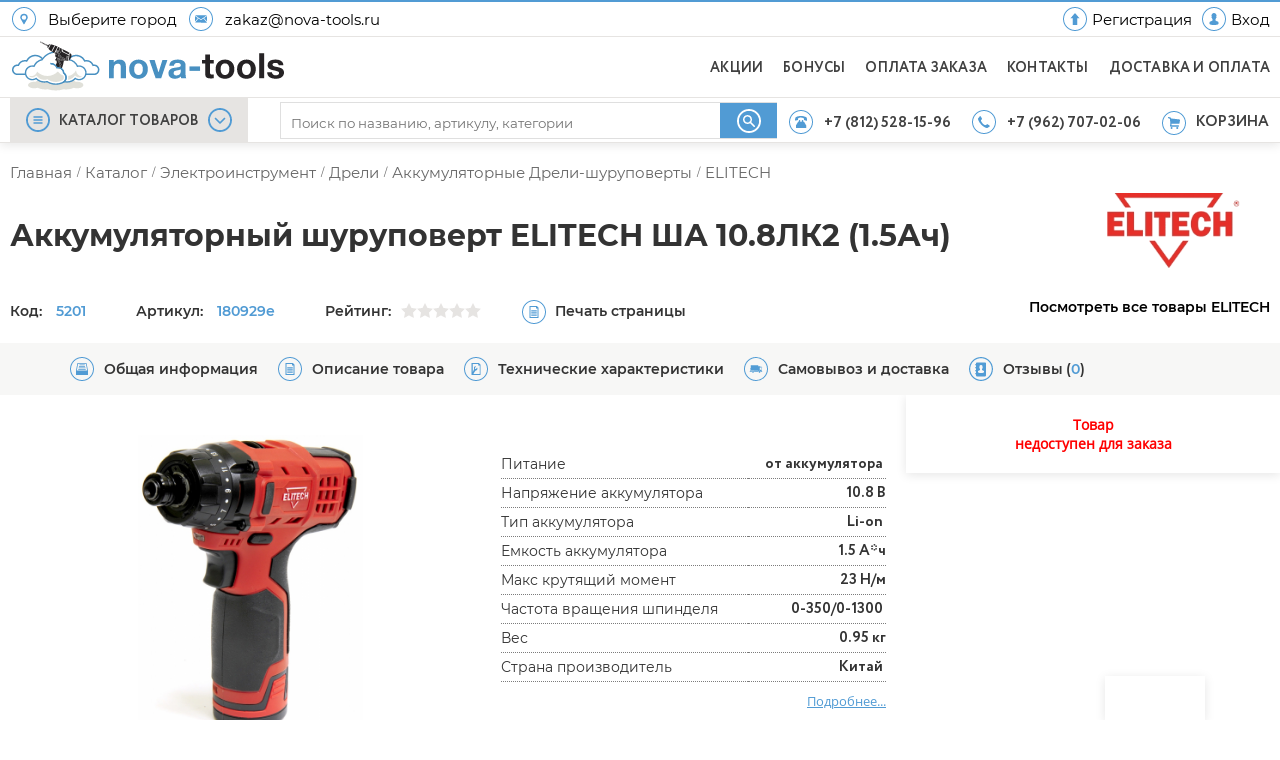

--- FILE ---
content_type: text/html; charset=UTF-8
request_url: https://nova-tools.ru/product/goods_history
body_size: 320
content:
{"goods":[{"good_id":"5201","tabs":[{"tab_name":"fgoods_short","tab_state":"open","full_info":"true"},{"tab_name":"full_tech_table","tab_state":"open"},{"tab_name":"boxline_accessories","tab_state":"closed"},{"tab_name":"fgoods_commend","tab_state":"open"}],"scroll":"0"}],"cats":[],"mans":[]}

--- FILE ---
content_type: text/html; charset=utf-8
request_url: https://nova-tools.ru/goods_reviews/get_reviews
body_size: 8364
content:


<style>
    @keyframes ld-spin
    {
        0% {
            animation-timing-function: cubic-bezier(0.5856,0.0703,0.4143,0.9297);
            transform: rotate(0deg);
        }
        100% {
            transform: rotate(360deg);
        }
    }
    .review_module_block{
        max-width: 1370px;
        width: 100%;
        margin:0 auto;
        display: flex;
        flex-direction: column;
        font-family: 'Montserrat';
        font-size: 15px;
    }
    .comment_block{
        display: flex;
        flex-direction: column;
    }
    .user_review_outer{
        display: flex;
        flex-direction: column;
        width: 100%;
    }
    .ur_avatar_outer{
       /* width: 100%;
        height: 100%;
        */

    }
    .user_review_head{
        border: 1px solid #e7e7e7;
        border-radius: 10px;
        align-items: center;
        padding: 10px;
    }
    .stargoods{
        background-image: url(/svg/starnull.svg);
        background-repeat: repeat-x;
        height: 15px;
        max-width: 80px;
        right: 10px;
    }
    .star_fill, .mobile_star_fill {
        background-image: url(/svg/star.svg);
        background-repeat: repeat-x;
        height: 15px;
        width: 0;
    }
    .name_date_rating_reccomend_flex{
        width: 100%;
        flex: 1;
        margin: 10px 0 0 10px;
    }
    .name_date_flex{
        display: flex;
        margin: 0 0 10px 0;
    }
    .rating_star {
        width: 130px;
    }
    .reccomend {
        display: flex;
        align-items: center;
        margin: 0 0 2px 0;
    }
    .rating_reccomend_flex{
        display: flex;
        align-items: center;
        line-height: 25px;
    }
    .rating_dig{
        font-family: 'Montserrat-semibold';
        font-size: 18px;
        margin: 0 20px 0 0;
    }
    .ur_ratting{
        display: flex;
        align-items: center;
    }
    .ratting_text{
        margin: 2px 10px 0 0;
        line-height: 20px;
    }
    .likes_dislike_flex {
        flex: 0 200px;
        align-items: center;
        display: flex;
        justify-content: flex-end;
        margin: 0 20px;
    }
    .likes_dislike_flex.offlikes,.comment_likes_dislike_flex.offlikes{
        pointer-events: none;
    }
    .likes_flex,.likes_com_flex,.dislike_flex,.dislike_com_flex {
        padding: 2px 10px 2px 30px;
        border: 1px solid #dfdfdf;
        position: relative;
        justify-content: flex-end;
        margin: 0 2px 0 0;
        border-radius: 10px;
        cursor:pointer;
    }
    .likes_flex:after,.likes_com_flex:after {
        content: url(/svg/like_black.svg);
        width: 15px;
        top: 4px;
        left: 6px;
        position: absolute

    }
    .dislike_flex:after,.dislike_com_flex:after {
        content: url(/svg/like_black.svg);
        width: 15px;
        top: 2px;
        left: 6px;
        position: absolute;
        transform: rotate(180deg);
    }
    .likes_com_flex:hover,
    .likes_flex:hover,
    .dislike_com_flex:hover,
    .dislike_flex:hover,
    .likes_flex.liked,
    .dislike_flex.liked,
    .likes_com_flex.liked,
    .dislike_com_flex.liked{
        background-color: #519bd4;
        color:white;

    }
    .likes_flex:hover:after,
    .dislike_flex:hover:after,
    .likes_com_flex:hover:after,
    .dislike_com_flex:hover:after,
    .likes_flex.liked:after,
    .dislike_flex.liked:after,
    .likes_com_flex.liked:after,
    .dislike_com_flex.liked:after{

        content: url(/svg/like_white.svg);
    }
    .benefits_title, .disadvantages_title, .review_title {
        font-weight: bold;
        margin: 10px 0;
        font-size: 15px;
    }
    #ur_name:disabled,#ur_email:disabled{

        background-color: #ededed!important;

    }
    .ur_name,.comment_name {
        color: #519bd4;
        margin: 0 10px 0px 0;
        font-size: 17px;
        line-height: 16px;
        font-family: 'Montserrat-bold';
    }
    .ur_date, .comment_date{
        color: #565656;
        margin: 0 10px 0px 0;
        font-size: 16px;
        font-family: 'Montserrat-semibold';
        line-height: 17px;
    }
    .green_text{
        color: #5ec45e;
    }
    .red_text{
        color: #ff032c;
    }
    .blue_text{
        color: #519bd4;
    }
    .green_commend{
        width: 30px;
        height: 30px;
        background-image: url(/svg/ok_green.svg);
        background-position: center;
        background-repeat: no-repeat;
        margin: 0 10px 0 0;
    }
    .red_commend{
        width: 30px;
        height: 30px;
        background-image: url(/svg/red_close.svg);
        background-position: center;
        background-repeat: no-repeat;
        margin: 0 10px 0 0;
    }
    .blue_commend{
        width: 30px;
        height: 30px;
        background-image: url(/svg/question_mobile.svg);
        background-position: center;
        background-repeat: no-repeat;
        margin: 0 10px 0 0;
    }
    .review_comment_outer{
        padding: 20px 0 0 0;
        width: 100%;
       /* border-top: 1px solid #e6e6e6;
        border-bottom: 1px solid #e6e6e6;*/
    }
    .comment_name_date_likes_flex {
        display: flex;
        padding: 10px;
        align-items: center;
        border: 1px solid #e7e7e7;
        border-radius: 10px;
    }
    .comment_avatar_inner{
        border: 2px solid #dfdfdf;
        border-radius: 60px;
        width: 32px;
        height: 32px;
        display: flex;
        align-items: center;
        justify-content: center;
        font-size: 16px;
        font-weight: bold;
    }
    .comment_avatar_outer{
        margin: 0 10px 0 0;

    }
    .comment_text_flex{
        margin: 20px 10px 0 0px;
        padding: 0 0 0 20px;
    }
    .comment_name_date_flex{
        flex: 1;
        display: flex;
    }
    .comment_likes_dislike_flex{
        flex: 0 120px;
        display: flex;
    }
    .cr_comment_icon{
        width: 30px;
        height: 30px;
        background-image: url(/svg/comment.svg);
        background-position: center;
        background-repeat: no-repeat;
        margin: 0 10px 0 0;
    }
    .create_comment {
        padding: 20px 20px 20px 0;
        margin: 20px 0;
        display: flex;
        align-items: center;
        border-bottom: 1px solid #ececec;
        border-top: 1px solid #ececec;
    }
    .cr_comment_text {
        color: #000000;
        margin: 0 10px 0px 0;
        font-size: 17px;
        line-height: 16px;
        font-family: 'Montserrat-bold';
    }
    .cr_comment_text:hover{
        color: #519bd4;
        cursor: pointer;
    }
    .create_review_title{
        font-size: 20px;
        font-family: "Montserrat-bold";
        padding: 0px 20px 0px 0px;
        color: #000000;
        margin: 0 0 10px 0;
    }
    .create_review_text{
        font-size: 18px;
        font-family: "Montserrat-semibold";
        padding: 10px 20px 10px 0px;
        color: #555555;
        margin: 0 0 10px 0;
    }
    .cr_butt_zone{
        display: flex;
        background-color: #f7f7f7;
        border-radius: 10px;
        height: 60px;
        padding: 20px;
        margin: 0 0 40px 0;
        max-width: 800px;
        align-items: center;
    }
    .create_review_button{
        padding: 10px 5px;
        border-radius: 10px;
        text-align: center;
        background-color: #519bd4;
        color: white;
        margin: 0 20px;
        width: 100%;
        max-width: 180px;
        cursor: pointer;
    }
    .create_review_button:hover{
        background-color: #3fa9ff;
    }
    .create_question_button{
        padding: 10px 5px;
        border-radius: 10px;
        text-align: center;
        background-color: #519bd4;
        color: white;
        margin: 0 20px;
        width: 100%;
        max-width: 180px;
    }
    .cr_review_form{
        margin: 40px 0;
        /*background-color: #f9f9f9;*/
        padding: 20px;
        border-radius: 10px;
    }
    .cr_inputs_flex{
        margin: 0 10px 0 0;
        display: flex;


    }
    .ur_error,.com_error{
        margin: 10px 0;
        color: red;
    }
    .ur_succes,.com_succes{
        margin: 10px 0;
        color: #39c93c;
    }
    .ur_input {
        height: 40px;
        border-radius: 5px;
        box-shadow: inset 0px 0px 8px -2px #e5e5e5;
        outline: unset;
        border: 1px solid #d4d4d4;
        width: 350px;
        padding: 0 0 0 10px;
        max-width: 300px;
        font-size: 16px;
        position: relative;
        font-family: 'Montserrat';
    }
    .ur_input.ur_granted{
       /* padding: 0 40px 0 10px;*/
        border: 2px solid #39c93c;
    }
    .ur_input.ur_reject{
        /*padding: 0 40px 0 10px;*/
        border: 2px solid #ff032c;
    }

    .ur_input.big{
        width: 100%;
        height: 135px;
        max-width: 720px;
        padding-top: 10px;
    }
    .ur_input.wider {
        width: 100%;
        max-width: 720px;
        margin: 5px 0 20px 0;
    }
    .cr_input{
        margin: 0 50px 0 0;
    }
    .ur_input_label{
        color: #000000;
        font-size: 17px;
        line-height: 16px;
        font-family: 'Montserrat-bold';
        margin: 10px 0 10px 0;
    }
    .ur_mode{
        font-size: 15px;
        margin: 30px 0;
    }
    .ur_mode_option{
        padding: 10px 10px 10px 50px;
        max-width: 190px;
        border-radius: 10px;
        border: 1px solid #e1e1e1;
        cursor: pointer;
        margin: 0 0 15px 0;
        position: relative;
        background-color: white;
    }
    .ur_mode_option:hover{
        box-shadow: 0 2px 10px rgba(0,0,0,0.1);
    }
    .ur_mode_option.active{
       /* border: 1px solid #519cd5;*/
        box-shadow: 0 2px 10px rgba(0,0,0,0.1);
    }
    .active[data-sel_mode="commend"]{
        border: 1px solid #42ba42;
    }
    .active[data-sel_mode="not_commend"]{
        border: 1px solid red;
    }
    .active[data-sel_mode="interesting"]{
        border: 1px solid #519bd4;
    }

    [data-sel_mode="commend"]:after{
        content: url("/svg/ok_green.svg");
        width: 30px;
        height: 30px;
        left: 10px;
        position: absolute;
    }
    [data-sel_mode="not_commend"]:after{
        content: url("/svg/red_close.svg");
        width: 30px;
        height: 30px;
        position: absolute;
        left: 10px;
    }
    [data-sel_mode="interesting"]:after{
        content: url("/svg/question_mobile.svg");
        width: 30px;
        height: 30px;
        position: absolute;
        left: 10px;
    }
    .ur_mode_ur_rating_flex{
        display: flex;
    }
    .ur_ratting_title{
        margin: 0 0 20px 0;
    }
    .ur_ratting_stars{
        display: flex;
    }
    .ur_ratting_star {
        width: 50px;
        height: 50px;
        background-image: url(/svg/starnull_blue.svg);
        background-position: center;
        background-repeat: no-repeat;
        background-size: contain;
        padding: 0 10px 0 0;
        cursor: pointer;
    }
    .pseudo_fill{
        background-image: url(/svg/star_yellow.svg)
    }
    .fill{
        background-image: url(/svg/star_yellow.svg)
    }
    .ur_ratting_form{
        display: flex;
        flex-direction: column;
        display: flex;
        margin: 50px 0 0 120px;
        align-items: center;
    }
    .ur_send_button,.com_send_button {
        padding: 10px 5px;
        border-radius: 10px;
        text-align: center;
        background-color: #e4e4e4;
        color: white;
        margin: 20px 0;
        width: 100%;
        max-width: 180px;
        cursor: not-allowed;
    }
    .ur_send_button.ur_accepted,.com_send_button.ur_accepted{
        background-color: #519bd4;
        cursor: pointer;
    }
    .ur_send_button.ur_accepted:hover,.com_send_button.ur_accepted:hover{

        background-color: #3fa9ff;
    }
    .ur_send_button.but_loading{
        position: relative;
        pointer-events: none;
        cursor: pointer;
        background-color: #519bd4a6;
    }
    .ur_send_button.but_loading:after{
        content: '';
        width: 12px;
        height: 12px;
        position: absolute;
        animation: ld-spin 1s infinite linear;
        animation-duration: 1s;
        animation-timing-function: linear;
        animation-delay: 0s;
        animation-iteration-count: infinite;
        animation-direction: normal;
        animation-fill-mode: none;
        animation-play-state: running;
        animation-name: ld-spin;
        border-radius: 50%;
        border: .3em solid white;
        border-left-color: transparent;
        right: 6px;

    }
    .blueboarder_review{
        width: 100%;
        height: 1px;
        background-color: #519bd4;
    }
    .cr_comment_inner{
        width: 100%;
        padding: 20px;
        background-color: #f9f9f9;
        border-radius: 10px;
        -webkit-animation:fade ease-in 0.5s;
        -moz-animation:fade ease-in 0.5s;
        animation:fade ease-in 0.5s;
    }
    .cr_comment_inner{

        position: relative;
    }
    .com_close{
        width: 30px;
        height: 30px;
        position: absolute;
        top: 8px;
        right: 8px;
        background-image: url(/svg/close2.svg);
        background-position: center;
        background-repeat: no-repeat;
        background-size: contain;
        cursor: pointer;
    }

    .disadvantages_outer,.benefits_outer,.review_text_outer{

        padding: 20px;
        background-color: #f7f7f7;
        border-radius: 10px;
        margin: 0 0 20px 0;

    }
    .likes_flex{

    }
    .review_text{
        line-height: 24px;
    }

    @media (min-width: 1050px) {

        .ur_avatar{
            height: 100%;
            width: 100%;
            flex: 0 44px;

        }
        .ur_avatar_inner {
            border: 2px solid #dfdfdf;
            border-radius: 60px;
            width: 44px;
            height: 44px;
            display: flex;
            align-items: center;
            justify-content: center;
            font-size: 20px;
            font-weight: bold;
        }

        .user_review_head{
            display: flex;
        }
        .user_review_text_flex {
            margin: 30px 0 20px 80px;
        }
        .cr_input{
            width: 100%;
        }
        .cr_inputs_flex .cr_input {
            max-width: 360px;
        }
        .cr_input_outer{
            display: flex;

        }
        .cr_input_desc{
            flex: 1;
        }
        .cr_input.ur_com{
            flex: 1;
        }
        [name="com_comment"]{
            width:100%!important;
        }
        .cr_input_desc {
            flex: 0 30%;
            margin: 0 20px 0 0;
        }

    }

    @media (max-width: 1049.9px) {

        .review_module_block{
            margin: 20px auto;
            width: calc(100% - 20px);
        }
        .user_review_head {
            box-shadow: unset!important;
            border: 1px solid #e3e3e3;
            border-radius: 10px;
            padding: 10px 0;
        }
        .ur_avatar{
            display: none;
        }

        .user_review_text_flex{
            padding: 10px;
        }
        .ur_name {
            margin: 0 10px 10px 0;
        }

        .name_date_rating_reccomend_flex{
            width: unset;
            position: relative;
        }
        .comment_name_date_likes_flex{
            box-shadow: unset!important;
            border: 1px solid #e3e3e3;
            border-radius: 10px;
        }
        .comment_avatar_outer{
            display: none;
        }
        .create_review_text{
            padding: 10px 0;
        }
        .cr_butt_zone{
            display: flex;
            justify-content: center;
        }
        [name="com_comment"]{
             width:100%!important;
        }
        .create_comment{
            padding: 20px 0px 20px 0;
        }
        .cr_input_outer{
            display: flex;
            flex-direction: column;
        }
        .cr_input_desc{
            margin: 20px 0px 0 0;

        }

    }
    @media (min-width: 567.9px) and (max-width: 844.9px) {

        .reccomend {
            position: absolute;
            top: -5px;
            right: 10px;
        }


    }
    @media (max-width: 735.9px) {

        .user_review_head{
            flex-direction: column;
        }
        .likes_dislike_flex{
            flex:unset!important;
        }
       .rating_reccomend_flex{
           align-items: flex-start;
       }
       .ur_ratting{
           align-items: flex-start;
           flex-direction: column;
       }
        .name_date_flex{
            display: flex;
            flex-direction: column;
        }
        .comment_name_date_flex{
            flex-direction: column;
        }
        .red_text{
            font-size: 14px;
        }
        .rating_dig{
            margin: 5px 20px 5px 0;
        }
        .comment_name{
            margin: 0 10px 10px 0;
        }
        .cr_inputs_flex{
            flex-direction: column;
        }
        .cr_input.ur_com{
            margin: 0;
            width: calc(100% - 40px)

        }
        .cr_input{
            margin: 0;
        }
        .cr_butt_zone_text{
            display: none;
        }
        .ur_input_label {

            margin: 20px 0 10px 0;
        }
        .ur_mode_ur_rating_flex{
            flex-direction: column;
        }
        .ur_mode_option{
            max-width: unset;
        }
        .ur_ratting_form{

            margin: 0;
        }
        .ur_input.wider{
            width: calc(100% - 10px);
        }
        .ur_input.big {
            width: calc(100% - 10px);

        }
        .ur_input{
            max-width: unset;
            width: 100%;
        }
        .ur_send_button{
        margin: 20px auto;
        }




    }



</style>


<div class="review_module_block">


    <div class="create_comment_block">
        <div class="create_comment_block_inner">
             <div class="create_review_title">
                 Написать отзыв или задать вопрос!
             </div>
             <div class="cr_review_form">
            <div class="cr_inputs_flex">

                <div class="cr_input">
                        <div class="ur_input_label">Имя</div>
                       <input type="text" value="" name="ur_name" autocomplete="name" id="ur_name" class="ur_input" placeholder="Введите имя">
                        <div class="ur_error" style="display: none"></div>
                        <div class="ur_succes" style="display: none"></div>
                      </div>
                <div class="cr_input">
                      <div class="ur_input_label">Email</div>
                     <input type="text" value="" name="ur_email" autocomplete="email" id="ur_email"  class="ur_input" placeholder="Введите адрес электронной почты">
                     <div class="ur_error" style="display: none"></div>
                     <div class="ur_succes" style="display: none"></div>
                 </div>

            </div>
            <div class="ur_mode_ur_rating_flex">
                 <div class="ur_mode">
                     <div class="ur_mode_option active" data-sel_mode="commend">
                          Рекомендую
                      </div>
                       <div class="ur_mode_option" data-sel_mode="not_commend">
                          НЕ Рекомендую
                      </div>
                       <div class="ur_mode_option" data-sel_mode="interesting">
                         Просто интересуюсь
                     </div>
                 </div>
                <div class="ur_ratting_form">
                    <div class="ur_ratting_title">
                        Ваша оценка:  <span id="dirat" data-rat="no_rat" class="blue">Не выбрана</span>
                    </div>
                    <div class="ur_ratting_stars">
                        <div class="ur_ratting_star">

                        </div>
                        <div class="ur_ratting_star">

                        </div>
                        <div class="ur_ratting_star">

                        </div>
                        <div class="ur_ratting_star">

                        </div>
                        <div class="ur_ratting_star">

                        </div>
                    </div>
                </div>
            </div>
            <div class="ur_fields_block">
                <div class="cr_input_outer">
                     <div class="cr_input" id="benefit_input_outer">
                                 <div class="ur_input_label">Плюсы</div>
                                 <input type="text" value="" name="ur_benefits" id="ur_benefits"  class="ur_input wider" placeholder="Преимущества">
                                  <div class="ur_error" style="display: none"></div>
                              </div>
                </div>
                <div class="cr_input_outer">
                     <div class="cr_input" id="disadvanteges_input_outer">
                    <div class="ur_input_label">Минусы</div>
                    <input type="text" value="" name="ur_disadvantages" autocomplete="email" id="ur_disadvantages"  class="ur_input wider" placeholder="Недостатки">
                    <div class="ur_error" style="display: none"></div>
                </div>
                </div>
                <div class="cr_input_outer">
                     <div class="cr_input">
                    <div id="user_review_label" class="ur_input_label">Отзыв</div>
                    <textarea id="ur_review" rows="5" cols="50" class="ur_input big" placeholder="Опишите общее впечатление: срок использования, критерии при выборе"></textarea>
                    <div class="ur_error" style="display: none"></div>
                    <div class="ur_succes" style="display: none"></div>
                </div>
                </div>

            </div>

            <div class="ur_send_button">
                Отправить отзыв
            </div>

        </div>
        </div>
    </div>

</div>

<script>

    $(document).ready(function() {

       // var user_data=JSON.parse('{"__ci_last_regenerate":1582806470,"username":"sentinell","user_id":"3","user_role":"admin","user_email":"vekspb@yandex.ru","name":"'\u042f\u043d","is_logged_in":true}');
        var user_data=JSON.parse('[]');
        var good_id='5201';

        var main_check_object={};
        var regexp_name = /[^0-9]/;
        var regexp_email=/^[a-zA-Z0-9\!#\$%&'\*\+\/\=\?\^_`\{\|\}~-]+(?:\.[a-zA-Z0-9\!#\$%&'\*\+\/\=\?\^_`\{\|\}~-]+)*@(?:[a-zA-Z0-9](?:[a-zA-Z0-9-]*[a-zA-Z0-9])?\.)+[a-zA-Z](?:[a-zA-Z-]*[a-zA-Z])?$/;
        var regexp_input = /^((?!(\<\/?[a-zA-Z])|([a-zA-Z]\>))[ёЁа-яА-Яa-zA-Z0-9\x20\!#\$%&'\*\+\/\=\?\^_`\{\|\}~\-\,\.\;\:\"\@\(\)\\№\«\»\[\]\>\<\r\n])*$/;

        

        init_user_review_from();


        //Тип отзыва
        $('.ur_mode_option').on('click',function(){
            $('.ur_mode_option').removeClass('active');
            $(this).addClass('active');
            $('.ur_mode').data('mode',$(this).data("sel_mode"));

            if($('.ur_mode').data('mode')=='interesting'){
                $('.ur_ratting_form').hide();
                $("#dirat").data('rat','no_rat').html('Не выбрана');
                $(".ur_ratting_star.fill").removeClass('fill').removeClass('pseudo_fill');
                $("#user_review_label").html('Ваш вопрос');
                $('#ur_review').attr("placeholder", "Подробно опишите ваш вопрос");
                $('#benefit_input_outer,#disadvanteges_input_outer').hide();

            }else{
                $('.ur_ratting_form').show();
                $("#user_review_label").html('Отзыв');
                $('#ur_review').attr("placeholder", "Опишите общее впечатление: срок использования, критерии при выборе");
                $('#benefit_input_outer,#disadvanteges_input_outer').show();
            }

        });

        //Stars
        $( ".ur_ratting_star" ).mouseover(function(e) {
            let true_index=$(this).index()+1;
           $( ".ur_ratting_star" ).filter(function(index,el) {
                return index < true_index;
            }).addClass('pseudo_fill');
        }).mouseout(function() {
            $( ".ur_ratting_star" ).removeClass('pseudo_fill');
        }).on('click',function (e) {

            if($(this).index()==0){

                if($(".ur_ratting_star.fill").length===1){
                    $(".ur_ratting_star.fill").removeClass('fill').removeClass('pseudo_fill');
                    $("#dirat").data('rat',0).html(0);
                    return false;
                }
            }
            let true_index=$(this).index()+1;
            $( ".ur_ratting_star" ).removeClass('fill').filter(function(index,el) {
                return index < true_index;
            }).addClass('fill');
            $("#dirat").data('rat',true_index).html(true_index);
        });






        /************отзыв***********************/
        $('.create_review_button').on('click',function(){
          //  console.log('wtfff');

            $('html, body').animate({scrollTop: $('.create_comment_block').offset().top -100 }, 'slow');
        });
        $('.create_comment_block').on('click','.ok_bro',function(){

            $('.create_comment_block').find('.review_confirm').remove();
            init_user_review_from();
            $('html, body').animate({scrollTop: $('.create_comment_block').offset().top -100 }, 'fast');

        });

        function init_user_review_from(){

            Object.assign(main_check_object,{review_text:false,email:false, name:false});
            if(Object.keys(user_data).length>0){
                if(user_data['name']){
                    $('#ur_name').val(user_data['name']).prop( "disabled", true );
                    let check_element={'name':check_name_input($('#ur_name')[0])};
                    main_check(check_element);
                }else{
                    $('#ur_name').val("");
                    drow_name_invalid($('#ur_name')[0],'Не указано в профиле')
                }
                if(user_data['user_email']){
                    $('#ur_email').val(user_data['user_email']).prop( "disabled", true );
                    let check_element={'email':check_email_input($('#ur_email')[0])};
                    main_check(check_element);
                }else{
                    $('#ur_email').val("");
                    drow_email_invalid($('#ur_email')[0],'Не указан в профиле')
                }

            }else{

               $('#ur_name,#ur_email').val("");
                drow_neutral($('#ur_name')[0]);
                drow_neutral($('#ur_email')[0]);

            }

            drow_neutral($('#ur_review')[0]);

            //comend block
            $('.ur_mode').data('mode','commend');
            $('.ur_mode_option').removeClass('active').eq(0).addClass('active');

            //stars
            $(".ur_ratting_star.fill").removeClass('fill');
            $("#dirat").data('rat','no_rat').html('Не выбрана');


            //another_fields
            $('#ur_benefits,#ur_disadvantages,#ur_review').val("");
            $('.create_comment_block_inner').show();

            //review_input
            $('.user_review_label').text('Отзыв');
            $('#disadvanteges_input_outer,#benefit_input_outer').show();




            //buton
            $('.ur_send_button').removeClass('ur_accepted but_loading');


        }


        //почта
        $('#ur_email').focusout(function (e) {

            let check_element={'email':check_email_input(e.currentTarget)};
            main_check(check_element);
        });

        function check_email_input(element) {
            if (regexp_email.test(element.value)) {
                drow_email_valid(element);
                return  true;
            } else {
                drow_email_invalid(element);
                return  false;
            }
        }
        function drow_email_valid(element){
            $(element).siblings('.ur_succes').show().text('Принято');
            $(element).addClass('ur_granted').removeClass('ur_reject');
            $(element).siblings('.ur_error').hide();

        }
        function drow_email_invalid(element,text='Неверный email'){
            $(element).siblings('.ur_succes').hide();
            $(element).addClass('ur_reject').removeClass('ur_granted');
            $(element).siblings('.ur_error').show().text(text);


        }

        //имя
        $('#ur_name').keyup(function (e) {


            let check_element={'name':check_name_input(e.currentTarget)};
            main_check(check_element);


        });

        function check_name_input(element) {
            if(element.value.length==0){
                drow_review_invalid(element,'Нужно ввести имя');
                return  false;
            }
            if (regexp_name.test(element.value)) {
                drow_name_valid(element);
                return  true;
            } else {
                drow_name_invalid(element);
                return  false;
            }
        }
        function drow_name_valid(element){
            $(element).siblings('.ur_succes').show().text('Принято');
            $(element).addClass('ur_granted').removeClass('ur_reject');
            $(element).siblings('.ur_error').hide();

        }
        function drow_name_invalid(element,text='Чтото не так с вашим именем'){
            $(element).siblings('.ur_succes').hide();
            $(element).addClass('ur_reject').removeClass('ur_granted');
            $(element).siblings('.ur_error').show().text(text);

        }

        //отзыв
        $('#ur_review').keyup(function (e) {

           let  val=(e.currentTarget.value);
            val = val.replace(/<br\s*\/?>/mg,"\n");
            let check_element={'review_text':check_review_input(e.currentTarget)};
            main_check(check_element);


        });

        function check_review_input(element) {

            if(element.value.length==0){
                drow_review_invalid(element,'Отзыв не может быть пустым');
                return  false;
            }

            if (regexp_input.test(element.value)) {
                drow_review_valid(element);
                return  true;
            } else {
                drow_review_invalid(element);
                return  false;
            }
        }
        function drow_review_valid(element){
            $(element).siblings('.ur_succes').show().text('Принято');
            $(element).addClass('ur_granted').removeClass('ur_reject');
            $(element).siblings('.ur_error').hide();

        }
        function drow_review_invalid(element,text='Чтото не так с вашим отзывом'){
            $(element).siblings('.ur_succes').hide();
            $(element).addClass('ur_reject').removeClass('ur_granted');
            $(element).siblings('.ur_error').show().text(text);

        }


        function drow_neutral (element){
            $(element).siblings('.ur_succes,.ur_error').hide().text('');
            $(element).removeClass('ur_granted','ur_reject');

        }


        //общая
        function main_check_map(type){

            switch (type) {
                case 'email':
                   return {'func':check_email_input,'element':$('#ur_email')[0]};
                case 'name':
                   return  {'func':check_name_input,'element':$('#ur_name')[0]};
                case 'review_text':
                   return {'func':check_review_input,'element':$('#ur_review')[0]};

            }

        }

        function main_check (element=null){
            //хехе выебончики)

            Object.assign(main_check_object, element);
            if (Object.values(main_check_object).includes(false)){
              $('.ur_send_button').removeClass('ur_accepted');

            }else{
                $('.ur_send_button').addClass('ur_accepted');
            }


        }

        function reset_review_form(){

            $('#ur_name,#ur_email')

        }


        /************коментарий***********************/

        $('.create_comment').on('keyup','[name="com_comment"]',function () {

            let self=this;
            check_comment_form(check_comment_input(self));

        });
        $('.create_comment').on('keyup','[name="com_name"]',function () {
            let self=this;
            check_comment_form(check_co_name_input(self));

        });
        $('.create_comment').on('focusout','[name="com_email"]',function () {
            let self=this;
            check_comment_form(check_co_email_input(self));
        });
        $('.create_comment').on('click','.ok_bro',function () {

            remove_coment_section($(this).attr('review_id'));
        });

        $('.create_comment').on('click','.cr_comment_text',function(){

            let review_id=$(this).data('review_id');
            let append_block=$('.create_comment[e_review_id="'+review_id+'"]');
            append_block.data('comment',false);
            append_block.data('name',false);
            append_block.data('email',false);

            function create_comment_form(){

                let ccf_inner_html='' +
                    '<div class="cr_comment_inner">'+
                    '<div class="cr_input_outer">'+
                    '<div class="cr_input ur_com">' +
                    '<textarea type="text" name="com_comment" class="ur_input big" placeholder="Введите ваш комментарий"></textarea>\n' +
                    '<div class="com_error" style="display: none"></div>' +
                    '<div class="com_succes" style="display: none"></div>' +
                    '</div>'+
                    '<div class="cr_input_desc">Комментарии публикуются после проверки модераторами.' +
                    'Если вы оскорбили собеседника, использовали ненормативную лексику или указали ссылку на другой сайт, ' +
                    'то комментарий не будет опубликован'+

                    '</div>'+
                    '</div>'+
                    '<div class="com_inputs_flex">' +
                    '                 <div class="com_input">' +
                    '                      <div class="ur_input_label">Email</div>' +
                    '                     <input type="text" value="" name="com_email" autocomplete="email" class="ur_input" placeholder="Введите адрес электронной почты">' +
                    '                     <div class="com_error" style="display: none"></div>' +
                    '                     <div class="com_succes" style="display: none"></div>' +
                    '                 </div>' +
                    '                 <div class="com_input">' +
                    '                        <div class="ur_input_label">Имя</div>' +
                    '                  <input type="text" value="" name="com_name" autocomplete="name" class="ur_input" placeholder="Введите имя">' +
                    '                        <div class="com_error" style="display: none"></div>' +
                    '                        <div class="com_succes" style="display: none"></div>' +
                    '                  </div>' +
                    '            </div>'+
                    '<div class="com_close" review_id="'+review_id+'"></div>'+
                    '<div class="com_send_button" review_id="'+review_id+'">Комментировать</div>'+
                    '</div>';
                return ccf_inner_html;
            }
            append_block.html(create_comment_form());
            init_comment_section(append_block);

            function init_comment_section(comment_section){

                if(Object.keys(user_data).length>0){

                    if(user_data['name']){
                        let self=comment_section.find('[name="com_name"]')[0];
                        comment_section.find('[name="com_name"]').val(user_data['name']).prop( "disabled", true );
                        check_comment_form(check_co_name_input(self));
                    }else{
                        let self=comment_section.find('[name="com_name"]');
                        self.val("");
                        drow_co_name_invalid(self[0],'Не указано в профиле')
                    }
                    if(user_data['user_email']){
                        let self=comment_section.find('[name="com_email"]')[0];
                        comment_section.find('[name="com_email"]').val(user_data['user_email']).prop( "disabled", true );
                        check_comment_form(check_co_email_input(self));
                    }else{
                        let self=comment_section.find('[name="com_email"]');
                        self.val("");
                        drow_co_email_invalid(self[0],'Не указан в профиле')
                    }
                }else{

                }

                drow_neutral(comment_section.find($('#ur_review'))[0]);


            }


        });
        $('.create_comment').on('click','.com_close',function () {

            remove_coment_section($(this).attr('review_id'));

        });


        function check_comment_input(element) {

            if(element.value.length==0){
                drow_comment_invalid(element,'Коментарий не может быть пустым');
                $(element).parents('.create_comment').data('comment',false);
                return  element;
            }

            if (regexp_input.test(element.value)) {
                $(element).parents('.create_comment').data('comment',true);
                drow_comment_valid(element);
                return  element;
            } else {
                $(element).parents('.create_comment').data('comment',false);
                drow_comment_invalid(element);
                return  element;
            }
        }
        function drow_comment_valid(element){
            $(element).siblings('.com_succes').show().text('Принято');
            $(element).addClass('ur_granted').removeClass('ur_reject');
            $(element).siblings('.com_error').hide();

        }
        function drow_comment_invalid(element,text='Чтото не так с вашим отзывом'){
            $(element).siblings('.com_succes').hide();
            $(element).addClass('ur_reject').removeClass('ur_granted');
            $(element).siblings('.com_error').show().text(text);

        }


        function check_co_name_input(element) {
            if(element.value.length==0){
                drow_co_name_invalid(element,'У вас же есть имя?');
                $(element).parents('.create_comment').data('name',false);
                return  element;
            }
            if (regexp_name.test(element.value)) {
                $(element).parents('.create_comment').data('name',true);
                drow_co_name_valid(element);
                return  element;
            } else {
                $(element).parents('.create_comment').data('name',false);
                drow_co_name_invalid(element);
                return  element;
            }
        }
        function drow_co_name_valid(element){
            $(element).siblings('.com_succes').show().text('Принято');
            $(element).addClass('ur_granted').removeClass('ur_reject');
            $(element).siblings('.com_error').hide();

        }
        function drow_co_name_invalid(element,text='Чтото не так с вашим именем'){
            $(element).siblings('.com_succes').hide();
            $(element).addClass('ur_reject').removeClass('ur_granted');
            $(element).siblings('.com_error').show().text(text);

        }

        function check_co_email_input(element) {
            if(element.value.length==0){
                drow_co_email_invalid(element,'У вас нет email?');
                $(element).parents('.create_comment').data('email',false);
                return  element;
            }
            if (regexp_email.test(element.value)) {
                $(element).parents('.create_comment').data('email',true);
                drow_co_email_valid(element);
                return  element;
            } else {
                $(element).parents('.create_comment').data('email',false);
                drow_co_email_invalid(element);
                return  element;
            }
        }
        function drow_co_email_valid(element){
            $(element).siblings('.com_succes').show().text('Принято');
            $(element).addClass('ur_granted').removeClass('ur_reject');
            $(element).siblings('.com_error').hide();

        }
        function drow_co_email_invalid(element,text='Неверный email'){
            $(element).siblings('.com_succes').hide();
            $(element).addClass('ur_reject').removeClass('ur_granted');
            $(element).siblings('.com_error').show().text(text);

        }

        function drow_co_neutral(element){


        }

        function check_comment_form(element){

            let check_obj=$(element).parents('.create_comment').data();
            if (Object.values(check_obj).includes(false)){
                $('.com_send_button').removeClass('ur_accepted');

            }else{
                $('.com_send_button').addClass('ur_accepted');
            }

        }
        function comment_main_map(type,element) {


            switch (type) {
                case 'email':
                    check_co_email_input(element.find('[name="com_email"]')[0]);
                case 'name':
                    check_co_name_input(element.find('[name="com_name"]')[0]);
                case 'comment':
                    check_comment_input(element.find('[name="com_comment"]')[0]);

            }
        }
        function remove_coment_section(review_id){

            let append_block=$('.create_comment[e_review_id="'+review_id+'"]');

            function create_comment_button(){

                let ccf=
                    '<div class="cr_comment_icon"></div>'+
                    '<div class="cr_comment_text" data-review_id="'+review_id+'">' +
                    'Комментировать' +
                    '</div>';
                return ccf;

            }
            append_block.removeData('email');
            append_block.removeData('comment');
            append_block.removeData('name');
            append_block.html(create_comment_button());
        }

        //отправка отзыв
        $('.ur_send_button').on('click',function(){

            if($(this).hasClass('ur_accepted')){


                $(this).addClass('but_loading');
                let review_text=$('#ur_review').val();
                review_text=review_text.replace(/<br\s*\/?>/mg,"\n");
                let send_object={
                    'good_id':good_id,
                    'rating':$('#dirat').data('rat'),
                    'name': $('#ur_name').val(),
                    'email': $('#ur_email').val(),
                    'benefits':$('#ur_benefits').val(),
                    'disadvantages':$('#ur_disadvantages').val(),
                    'review_text':review_text,
                    'recommend':$('.ur_mode').data('mode'),
                    'user_id':(user_data['user_id']) ? user_data['user_id']: null,
                };



                    $.post('/goods_reviews/commit_review', send_object)
                        .done(function (ans) {

                            if (ans) {
                                $('.ur_send_button').removeClass('but_loading');
                                $('.create_comment_block_inner').hide();
                                $('.create_comment_block').append(ans);
                                $('html, body').animate({scrollTop: $('.create_comment_block').offset().top - 100}, 'fast');

                                let send_data = {
                                    'good_id': good_id,
                                    'type': 'review'
                                };
                                if(user_data['user_role']!=='admin') {
                                    $.post('/goods_reviews/email_commit', send_data)
                                        .done(function (ans) {

                                        });
                                }

                            }


                        });


            }else{

                $.each( main_check_object, function( key, value ) {
                    if(value===false){
                        let che_kuda= main_check_map(key);
                        //хехе я загадочник!
                        if(!che_kuda['func'](che_kuda['element'])){
                            $('html, body').animate({scrollTop: $(che_kuda['element']).offset().top -100 }, 'slow');
                        }
                    }

                });


            }


        });
        $('.create_comment').on('click','.com_send_button',function(){
            let self= this;
            let review_id=$(this).attr('review_id');
            let comment_block=$('.create_comment[e_review_id="'+review_id+'"]');
            let check_obj=comment_block.data();
            let comment_text=comment_block.find('[name="com_comment"]').val();
            comment_text=comment_text.replace(/<br\s*\/?>/mg,"\n");

            if($(this).hasClass('ur_accepted')){
                let send_object={
                    'review_id':review_id,
                    'comment_good_id':good_id,
                    'comment_name': comment_block.find('[name="com_name"]').val(),
                    'comment_email':comment_block.find('[name="com_email"]').val(),
                    'comment_text':comment_text,
                    'comment_user_id':(user_data['user_id']) ? user_data['user_id']: null,
                };

                $.post('/goods_reviews/commit_comment', send_object)
                    .done(function( ans ){

                        $(self).removeClass('ur_accepted');

                        if(ans) {
                            comment_block.html(ans);
                            let send_data= {
                                'good_id':good_id,
                                'type':'comment'
                            };

                            if(user_data['user_role']!=='admin') {
                                $.post('/goods_reviews/email_commit', send_data)
                                    .done(function( ans ){

                                    });
                            }


                        }
                    });



            }else{

                $.each( check_obj, function( key, value ) {
                    if(value===false){
                      comment_main_map(key,comment_block);
                    }
                });
            }


        });

        //отправка лайки отзывы

        $('.likes_flex').on('click',function(){
            let self=this;
            $.post('/goods_reviews/add_review_like', {r_id:$(self).attr('review_id')})
                .done(function( ans ){
                    if(ans) {
                       // console.log(JSON.parse(ans));
                        $(self).parents('.likes_dislike_flex').addClass('offlikes');
                        $(self).addClass('liked');
                        $(self).text(JSON.parse(ans));

                    }

                });
        });
        $('.dislike_flex ').on('click',function(){
            let self=this;
            $.post('/goods_reviews/add_review_dislike', {r_id:$(self).attr('review_id')})
                .done(function( ans ){
                    if(ans) {
                       // console.log(JSON.parse(ans));
                        $(self).parents('.likes_dislike_flex').addClass('offlikes');
                        $(self).addClass('liked');
                        $(self).text(JSON.parse(ans));

                    }

                });
        });

        $('.likes_com_flex').on('click',function(){

            let self=this;
            $.post('/goods_reviews/add_comment_like', {c_id:$(self).attr('com_id')})
                .done(function( ans ){
                    if(ans) {
                      //  console.log(JSON.parse(ans));
                        $(self).parents('.comment_likes_dislike_flex').addClass('offlikes');
                        $(self).addClass('liked');
                        $(self).text(JSON.parse(ans));

                    }

                });

        });

        $('.dislike_com_flex').on('click',function(){

            let self=this;
            $.post('/goods_reviews/add_comment_dislike', {c_id:$(self).attr('com_id')})
                .done(function( ans ){
                    if(ans) {
                        //console.log(JSON.parse(ans));
                        $(self).parents('.comment_likes_dislike_flex').addClass('offlikes');
                        $(self).addClass('liked');
                        $(self).text(JSON.parse(ans));

                    }

                });

        });

        //отправка  лайки  коментарии




    })


</script>













--- FILE ---
content_type: text/html; charset=UTF-8
request_url: https://nova-tools.ru/location/set_location
body_size: 270
content:
{"user_selected_region":false,"region_auto_detected":null,"ip_adress":"3.18.111.226","user_confirmed":false,"home_region":true}

--- FILE ---
content_type: application/javascript
request_url: https://nova-tools.ru/webpack_frontend/dist/3.bundle.js
body_size: 7073
content:
(window.webpackJsonp=window.webpackJsonp||[]).push([[3],{27:function(e,t,n){var i=n(36);"string"==typeof i&&(i=[[e.i,i,""]]);var a={hmr:!0,transform:void 0,insertInto:void 0};n(4)(i,a);i.locals&&(e.exports=i.locals)},28:function(e,t,n){var i=n(38);"string"==typeof i&&(i=[[e.i,i,""]]);var a={hmr:!0,transform:void 0,insertInto:void 0};n(4)(i,a);i.locals&&(e.exports=i.locals)},35:function(e,t,n){"use strict";var i=n(27);n.n(i).a},36:function(e,t,n){(t=n(3)(!1)).push([e.i,"\n.fade-enter-active,\n.fade-leave-active {\n    transition: opacity .2s;\n}\n.fade-enter,\n.fade-leave-to\n{\n    opacity: 0;\n}\n\n\n\n",""]),e.exports=t},37:function(e,t,n){"use strict";var i=n(28);n.n(i).a},38:function(e,t,n){(t=n(3)(!1)).push([e.i,"\n.delivery_main_zone[data-v-37b5224f]{\n    position: fixed;\n    width: 70vw;\n    height: calc(75% - 60px);\n    /* position: fixed; */\n    left: calc(15vw);\n    top: calc(100% - 60px);\n    background-color: white;\n    box-shadow: 0 2px 10px rgba(0,0,0,0.1);\n    max-width: 1200px;\n    max-height: 800px;\n    overflow-y: auto;\n    padding: 20px;\n}\n.delivery_overflow[data-v-37b5224f]{\n    width: 100%;\n    height: 100%;\n    position: fixed;\n    background-color: white;\n    opacity: 0.7;\n}\n.delivery_selector_inner[data-v-37b5224f]{\n    position: relative;\n    margin: 0 0 10px 0;\n}\n.vue_close[data-v-37b5224f] {\n    position: absolute;\n    right: 8px;\n    top: 8px;\n    width: 32px;\n    height: 32px;\n    opacity: 0.3;\n    cursor: pointer;\n    z-index: 1;\n}\n.reset_selected[data-v-37b5224f]{\n    font-family: 'Montserrat-bold';\n    color: #519bd4;\n    position: absolute;\n    right: 244px;\n    top: 17px;\n    cursor: pointer;\n    z-index: 1;\n    font-size: 13px;\n}\n.reset_selected[data-v-37b5224f]:hover{\n   text-decoration: underline;\n}\n.vue_close[data-v-37b5224f]:hover {\n    opacity: 1;\n}\n.vue_close[data-v-37b5224f]:before, .vue_close[data-v-37b5224f]:after {\n    position: absolute;\n    left: 15px;\n    content: ' ';\n    height: 33px;\n    width: 2px;\n    background-color: #333;\n}\n.vue_close[data-v-37b5224f]:before {\n    transform: rotate(45deg);\n}\n.vue_close[data-v-37b5224f]:after {\n    transform: rotate(-45deg);\n}\n.vue_header[data-v-37b5224f]{\n    font-size: 14px;\n    font-family: \"Montserrat-bold\";\n    margin: 0 0 20px 0;\n}\n.de_img[data-v-37b5224f]{\n    width: 100%;\n    height: 100%;\n}\n.vue_delivery_items[data-v-37b5224f]{\n    display: flex;\n    flex-direction: column;\n    height: 100%;\n    padding: 10px;\n    margin: 20px 0 0 0;\n}\n.vue_delivery_item[data-v-37b5224f]{\n    height: 80px;\n    display: flex;\n    align-items: center;\n    margin: 0 0 10px 0;\n    border: 1px solid #e3e3e3;\n    padding: 10px;\n    cursor: pointer;\n}\n.vue_delivery_item[data-v-37b5224f]:hover{\n    box-shadow: 0 2px 10px rgba(0,0,0,0.1);\n}\n.vue_text[data-v-37b5224f]{\n    flex: 1;\n    font-size: 14px;\n    margin: 0 0 0 20px;\n}\n.vue_delivery_img[data-v-37b5224f]{\n    height: 100%;\n    flex: 0 120px;\n}\n.vue_delivery_img img[data-v-37b5224f]{\n    width: 100%;\n    height: 100%;\n    object-fit: contain;\n}\n.russian_post_flex[data-v-37b5224f]{\n    height: 100%;\n    position: relative;\n}\n.cargo_items[data-v-37b5224f]{\n    padding: 10px;\n    font-family: \"Montserrat\";\n    font-size: 13px;\n    flex: 0;\n    border: 1px solid #d0d0d0;\n    border-radius: 8px;\n    margin: 10px;\n}\n.gabs[data-v-37b5224f]{\n    display: flex;\n    flex-direction: column;\n    align-items: center;\n}\n.gabs_input[data-v-37b5224f], .weights_input[data-v-37b5224f]{\n    margin: 0 0 5px 0;\n}\n.gabs_units[data-v-37b5224f]{\n    margin: 0 0 0 5px;\n}\n.gab_input[data-v-37b5224f], .weight_input[data-v-37b5224f]{\n    border-right: none;\n    border-left: none;\n    border-top: none;\n    border-bottom: 2px solid;\n    border-color: #ededed;\n    transition: 0.2s;\n    width: 4ch;\n    padding: 0 0 0 3px;\n    text-align: center;\n    color: #519bd4;\n}\n.gab_input[data-v-37b5224f]:focus, .weight_input[data-v-37b5224f]:focus{\n    box-shadow: none;\n    -moz-box-shadow: none;\n    -webkit-box-shadow: none;\n    border-color: blue;\n    outline: none!important;\n    width: 60px!important;\n}\n.cargo_data[data-v-37b5224f]{\n    display: flex;\n    margin: 10px 0 0 0;\n}\n.vue_delivery_info[data-v-37b5224f]{\n    flex: 1;\n}\n.vue_delivery_input[data-v-37b5224f]{\n    margin: 10px 20px 0 0;\n    position: relative;\n}\n.vue_delivery_input input[data-v-37b5224f]{\n    width: 100%;\n    padding: 5px;\n    font-size: 14px;\n    border-radius: 8px;\n    border: 1px solid #cecece;\n}\n.suggestions_data[data-v-37b5224f]{\n    padding: 5px 0 0 0;\n    font-size: 14px;\n    font-family: 'Montserrat';\n    position: absolute;\n    top: 26px;\n    width: calc(100% + 10px);\n    border: 1px solid #bebebe;\n    border-top: none;\n    background-color: white;\n}\n.suggestions_item[data-v-37b5224f]{\n    padding: 5px 5px;\n    cursor: pointer;\n}\n.suggestions_item[data-v-37b5224f]:hover{\n    background-color: #f7f7f7;\n}\n.tk_flex_tablo_outer[data-v-37b5224f]{\n    margin: 20px 0 0 0;\n    width: calc(100% - 10px);\n    transition: 0.8s;\n    opacity: 1;\n    font-size: 14px;\n}\n.tk_flex_tablo[data-v-37b5224f], .tablo_cargo_outer[data-v-37b5224f]{\n    display: flex;\n    padding: 10px;\n    /* font-size: 1.5em; */\n    border: 1px solid #ededed;\n    align-items: center;\n}\n.tablo_img img[data-v-37b5224f]{\n    object-fit: contain;\n    height: 80px;\n    margin: 0 20px 0 0;\n}\n.tk_flex1[data-v-37b5224f]{\n    flex: 1 30%\n}\n.tk_flex2[data-v-37b5224f]{\n    flex: 1 40%\n}\n.tk_flex3[data-v-37b5224f]{\n    flex: 1 10%\n}\n.tk_flex4[data-v-37b5224f]{\n    flex: 1 20%\n}\n.tk_cargo_outer[data-v-37b5224f]{\n    display: flex;\n    align-items: center;\n    font-size: 1.5em;\n    border: 1px solid #e9e9e9;\n    margin: 0 0 10px 0;\n    height: 126px;\n    position: relative;\n}\n.tk_cargo_outer.loading[data-v-37b5224f]:after{\n    content: url(/img/loading2.gif);\n    left: 50%;\n    margin-left: -60px;\n    background-color: #ffffffba;\n    position: absolute;\n    z-index: 999;\n    width: 200px;\n}\n.tablo_from_to[data-v-37b5224f]{\n    padding: 0 10px 0 0;\n}\n.error_tk_flex[data-v-37b5224f]{\n    color: #d8704a;\n    font-size: 13px;\n    padding: 10px 10px 10px 0;\n    font-family: 'Montserrat';\n}\n.disallow[data-v-37b5224f]{\n    pointer-events: none;\n    position: relative;\n    background-color: #eeeeee;\n}\n.disallow[data-v-37b5224f]:after{\n    font-size: 13px;\n    font-family: 'Montserrat';\n    content:\"НЕ подходит по габаритам\";\n    right: 20px;\n    color: red;\n    position: absolute;\n}\n#delivery_data_vue[data-v-37b5224f]{\n    order: 5;\n    color: black!important;\n    display: flex;\n    width: 100%;\n    padding: 10px 0 0 0;\n    font-size: 14px;\n    flex-direction: column;\n    justify-content: flex-start;\n    align-items: flex-start;\n    width: 100%;\n}\n.deliverys_flex_items[data-v-37b5224f]{\n    width: 100%;\n    display: flex;\n    flex-direction: column;\n}\n.deliverys_flex_item[data-v-37b5224f]{\n    display: flex;\n    align-items: center;\n    height: 60px;\n}\n.deliverys_flex_item_img[data-v-37b5224f]{\n    object-fit: contain;\n    height: 35px;\n    flex: 0 75px;\n    justify-content: center;\n    display: flex;\n}\n.deliverys_flex_item_img img[data-v-37b5224f]{\n    height: 100%;\n    max-width: 75px;\n    /*object-fit: contain;*/\n    padding: 0!important;\n}\n.deliverys_flex_item_name[data-v-37b5224f]{\n    flex: 0 90px;\n    margin: 0 0 0 10px;\n}\n.delivery_item_loading[data-v-37b5224f]{\n    display: flex;\n    align-items: center;\n    height: 50px;\n}\n.delivery_item_loading img[data-v-37b5224f]{\n    object-fit: contain;\n    width: 100%;\n    height: 35px;\n    max-width: unset;\n}\n.delivery_data_header[data-v-37b5224f]{\n    font-family: 'Circle';\n    margin: 10px 0;\n    font-size: 17px;\n}\n.deliverys_flex_item_info[data-v-37b5224f]{\n    display: flex;\n}\n.deliverys_flex_item_days[data-v-37b5224f]{\n    margin: 0 0 0 5px;\n}\n.tire[data-v-37b5224f]{\n    margin: 0 5px;\n}\n.mpd_headers[data-v-37b5224f]{\n    margin: 0 7px 0 7px;\n    display: flex;\n}\n.mpd_item[data-v-37b5224f]{\n    display: flex;\n    flex-direction: column;\n    cursor: pointer;\n}\n.mpd_img[data-v-37b5224f]{\n    width: 70px;\n}\n.mpd_img img[data-v-37b5224f]{\n    width: 100%\n}\n.mpd_text[data-v-37b5224f]{\n    margin: 0 0 0 10px;\n}\n.product_inner_modal_overflow[data-v-37b5224f]{\n    top: 0;\n    left: 0;\n    width: 100%;\n    height: 100%;\n    position: fixed;\n    background-color: white;\n    opacity: 0.7;\n    z-index: 2000;\n}\n.product_inner_modal_main[data-v-37b5224f]{\n\n    position: fixed;\n    width: 600px;\n    height: calc(100% - 60px - 25vh);\n    /* position: fixed; */\n    left: calc(50vw - 320px);\n    top: calc(25vh - 60px);\n    background-color: white;\n    box-shadow: 0 2px 10px #0000001a;\n    max-width: 600px;\n    max-height: 200px;\n    padding: 50px;\n    z-index: 2000;\n}\n.pim_vue_close[data-v-37b5224f]{\n    position: absolute;\n    right: 8px;\n    top: 8px;\n    width: 32px;\n    height: 32px;\n    opacity: 0.3;\n    cursor: pointer;\n    z-index: 1;\n}.pim_vue_close[data-v-37b5224f]:hover {\n     opacity: 1;\n}\n.pim_vue_close[data-v-37b5224f]:before, .pim_vue_close[data-v-37b5224f]:after {\n    position: absolute;\n    left: 15px;\n    content: ' ';\n    height: 33px;\n    width: 2px;\n    background-color: #333;\n}\n.pim_vue_close[data-v-37b5224f]:before {\n    transform: rotate(45deg);\n}\n.pim_vue_close[data-v-37b5224f]:after {\n    transform: rotate(-45deg);\n}\n.pim_vue_close[data-v-37b5224f]:hover {\n    opacity: 1;\n}\n.pim_vue_close[data-v-37b5224f]:before, .pim_vue_close[data-v-37b5224f]:after {\n    position: absolute;\n    left: 15px;\n    content: ' ';\n    height: 33px;\n    width: 2px;\n    background-color: #333;\n}\n.pim_vue_close[data-v-37b5224f]:before {\n    transform: rotate(45deg);\n}\n.pim_vue_close[data-v-37b5224f]:after {\n    transform: rotate(-45deg);\n}\n.pim_preloader[data-v-37b5224f]{\n    display: flex;\n    align-items: center;\n    font-size: 1.5em;\n    margin: 0 0 0 0;\n    height: 125px;\n    position: relative;\n    top: calc(25% - 35px)\n}\n.pim_preloader[data-v-37b5224f]:after{\n    content: url(/img/loading2.gif);\n    left: 50%;\n    margin-left: -100px;\n    background-color: #ffffffba;\n    position: absolute;\n    z-index: 999;\n    width: 200px;\n    display: flex;\n    justify-content: center;\n}\n.pim_inner[data-v-37b5224f]{\n    display: flex;\n    align-items: flex-start;\n    justify-content: center;\n    height: 100%;\n    font-size: 14px;\n}\n.pim_table_header[data-v-37b5224f]{\n    display: flex;\n    border-bottom: 1px solid gainsboro;\n    border-top: 1px solid gainsboro;\n    color: #519bd4;\n    font-family: 'Circle';\n    font-size: 15px;\n}\n.pim_cell[data-v-37b5224f] {\n    border-right: 1px solid gainsboro;\n    padding: 10px;\n    overflow: hidden;\n    overflow-wrap: anywhere;\n    /* height: 100%; */\n    /* vertical-align: middle; */\n    /* line-height: 22px; */\n    display: flex;\n    align-items: center;\n    justify-content: center;\n    text-align: center;\n}\n.pim_table_header .pim_cell[data-v-37b5224f]{\n    vertical-align: text-top;\n    align-items:unset;\n}\n.pim_table_row .pim_cell.col3[data-v-37b5224f]{\n    text-decoration: underline;\n    color: #519bd4;\n    font-size: 15px;\n}\n.pim_ok[data-v-37b5224f]{\n    display: flex;\n    flex-direction: column;\n}\n.pim_table_row[data-v-37b5224f]{\n    display: flex;\n    border-bottom:1px solid gainsboro;\n}\n.col1[data-v-37b5224f]{\n    flex: 1 80px;\n    border-left: 1px solid gainsboro;\n}\n.col2[data-v-37b5224f]{\n    flex: 1 80px;\n}\n.col3[data-v-37b5224f]{\n    flex: 1 80px;\n}\n.col4[data-v-37b5224f]{\n    flex: 1 80px;\n}\n.col5[data-v-37b5224f]{\n    flex: 1 80px;\n}\n.col6[data-v-37b5224f]{\n    flex: 1 80px;\n}\n.pim_error[data-v-37b5224f]{\n    font-size: 20px;\n}\n@media screen and (max-width: 1049.9px) {\n#delivery_data_vue[data-v-37b5224f][data-v-37b5224f] {\n        width: calc(100% - 40px);\n        margin: 0 auto;\n}\n}\n",""]),e.exports=t},55:function(e,t,n){"use strict";n.r(t);var i=function(){var e=this,t=e.$createElement,n=e._self._c||t;return n("div",{staticClass:"Product"},[n("transition",{attrs:{name:"fade",mode:"in-out"}},[e.delivery_main?n("div",{ref:"modal_delivery_selector",staticClass:"delivery_outer"},[n("div",{staticClass:"delivery_overflow"}),e._v(" "),n("div",{directives:[{name:"click_outside",rawName:"v-click_outside",value:e.close_delivery_selection,expression:"close_delivery_selection"}],staticClass:"delivery_main_zone"},[n("div",{staticClass:"vue_close",on:{click:e.close_delivery_selection}}),e._v(" "),e.selected_delivery?n("div",{staticClass:"reset_selected",on:{click:e.reset_company}},[e._v("\n                    Выбрать другой вариант доставки\n                ")]):e._e(),e._v(" "),n("transition",{attrs:{name:"fade",mode:"in-out"}},[e.delivery_selector?n("div",{staticClass:"delivery_selector_inner"},[n("div",{staticClass:"vue_header"},[e._v("\n                            Выберите Транспортную компанию\n                        ")]),e._v("\n                        "+e._s(e.location)+"\n                        "),n("div",{staticClass:"vue_delivery_items"},[n("div",{staticClass:"vue_delivery_item",class:e.check_dimentions(),on:{click:function(t){return e.select_company("russian_post")}}},[n("div",{staticClass:"vue_delivery_img"},[n("img",{staticClass:"de_img",attrs:{src:"/svg/russian_rost.svg"}})]),e._v(" "),n("div",{staticClass:"vue_text"},[e._v("Почта России")])]),e._v(" "),n("div",{staticClass:"vue_delivery_item",on:{click:function(t){return e.select_company("delin")}}},[n("div",{staticClass:"vue_delivery_img"},[n("img",{staticClass:"de_img",attrs:{src:"/svg/russian_rost.svg"}})]),e._v(" "),n("div",{staticClass:"vue_text"},[e._v("Деловые линии")])]),e._v(" "),n("div",{staticClass:"vue_delivery_item",on:{click:function(t){return e.select_company("pek")}}},[n("div",{staticClass:"vue_delivery_img"},[n("img",{staticClass:"de_img",attrs:{src:"/svg/russian_rost.svg"}})]),e._v(" "),n("div",{staticClass:"vue_text"},[e._v("ПЭК")])])])]):e._e()]),e._v(" "),n("transition",{attrs:{name:"fade"}}),e._v(" "),n("transition",{attrs:{name:"fade",mode:"in-out"}},["russian_post"==e.selected_delivery?n("div",{staticClass:"russian_post_flex"},[n("div",{staticClass:"vue_animation_loader"}),e._v(" "),n("div",{staticClass:"vue_header"},[e._v("\n                            Доставка почтой России\n                        ")]),e._v(" "),n("div",{staticClass:"cargo_data"},[n("div",{staticClass:"vue_delivery_info"},[n("div",{staticClass:"vue_delivery_info_inner"},[n("div",{staticClass:"vue_header"},[e._v("Введите адрес получения")]),e._v(" "),n("div",{staticClass:"vue_delivery_input"},[n("input",{ref:"adress_input",staticClass:"destination_input",attrs:{title:"Введите адрес в свободной форме",placeholder:"Введите адрес",type:"text",id:"sender_address",autocomplete:"off",autocapitalize:"off",spellcheck:"false"},on:{keyup:function(t){return e.fill_destination(t)}}}),e._v(" "),e.suggestions.length?n("div",{staticClass:"suggestions_outer"},[n("div",{staticClass:"suggestions_data"},e._l(e.suggestions,(function(t,i){return n("div",{staticClass:"suggestions_item"},[n("div",{staticClass:"suggestions_item_name",on:{click:function(t){return e.select_dest_city(i)}}},[e._v("\n                                                        "+e._s(t.value)+"\n                                                    ")])])})),0)]):e._e()]),e._v(" "),e.selected_city_loading?n("div",{staticClass:"tk_cargo_outer loading"}):e._e(),e._v(" "),e.final_delivery_data.sucess&&!e.suggestions.length?n("div",{},[n("div",{staticClass:"tk_flex_tablo_outer",staticStyle:{opacity:"1"}},[n("div",{staticClass:"tk_flex_tablo"},[n("div",{staticClass:"tk_flex_tablo_name tk_flex1",staticStyle:{flex:"1 30%"}},[e._v("Транспортная компания")]),e._v(" "),n("div",{staticClass:"tk_flex_tablo_direction tk_flex2",staticStyle:{flex:"1 40%"}},[e._v("Направление")]),e._v(" "),n("div",{staticClass:"tk_flex_tablo_time tk_flex3",staticStyle:{flex:"1 10%"}},[e._v("Срок")]),e._v(" "),n("div",{staticClass:"tk_flex_tablocost tk_flex4",staticStyle:{flex:"1 20%"}},[e._v("Стоимость")])]),e._v(" "),n("div",{staticClass:"tablo_cargo_outer"},[n("div",{staticClass:"tablo_img tk_flex1"},[n("img",{attrs:{src:"/svg/russian_rost.svg"}})]),e._v(" "),n("div",{staticClass:"tablo_from_flex tk_flex2"},[n("div",{staticClass:"tablo_from_to"},[e._v("Санкт-Петербург - "+e._s(this.$refs.adress_input.value))])]),e._v(" "),n("div",{staticClass:"tablo_delivery_days tk_flex3"},[e._v(e._s(e.final_delivery_data.sucess.delivery_data["delivery-time"]["min-days"])+" - "+e._s(e.final_delivery_data.sucess.delivery_data["delivery-time"]["max-days"]))]),e._v(" "),n("div",{staticClass:"tablo_price tk_flex4"},[e._v(e._s(e.final_delivery_data.sucess.delivery_data["total-rate"]))])])])]):e._e(),e._v(" "),e.final_delivery_data.error&&!e.suggestions.length?n("div",{staticClass:"error_tk_flex"},[e._v("\n                                        "+e._s(e.final_delivery_data.error.desc)+"\n                                    ")]):e._e()])]),e._v(" "),n("div",{staticClass:"cargo_items"},[n("div",{staticClass:"cargo_good"},[n("div",{staticClass:"cargo_name"},[e._v("\n                                    "+e._s(e.cargo_good_data.full_title)+"\n                                ")]),e._v(" "),void 0!==e.cargo_good_data?n("div",{staticClass:"cargo_good_img"},[n("img",{attrs:{src:e.get_img(e.cargo_good_data.gen,e.cargo_good_data.s_pic)}})]):e._e()]),e._v(" "),n("div",{staticClass:"gabs"},[n("div",{staticClass:"gabs_text"},[e._v("Объем изделия:")]),e._v(" "),n("div",{staticClass:"gabs_input"},[n("input",{directives:[{name:"model",rawName:"v-model",value:e.cargo_good_data.kub,expression:"cargo_good_data.kub"}],staticClass:"gab_input",style:e.count_char(e.cargo_good_data.kub),domProps:{value:e.cargo_good_data.kub},on:{input:function(t){t.target.composing||e.$set(e.cargo_good_data,"kub",t.target.value)}}}),e._v(" "),n("span",{staticClass:"gabs_units"},[e._v(" м3.")])]),e._v(" "),n("div",{staticClass:"gabs_text"},[e._v("Вес изделия:")]),e._v(" "),n("div",{staticClass:"weights_input"},[n("input",{directives:[{name:"model",rawName:"v-model",value:e.cargo_good_data.weight,expression:"cargo_good_data.weight"}],staticClass:"weight_input",style:e.count_char(e.cargo_good_data.weight),domProps:{value:e.cargo_good_data.weight},on:{change:function(t){return e.change_weight(t)},input:function(t){t.target.composing||e.$set(e.cargo_good_data,"weight",t.target.value)}}}),e._v(" "),n("span",{staticClass:"weight_units"},[e._v(" кг.")])])])])])]):e._e()])],1)]):e._e()]),e._v(" "),"Санкт-Петербург"!==e.computed_city&&e.location.user_selected_region||e.location.region_auto_detected&&"Санкт-Петербург"!==e.computed_city?n("div",{ref:"delivery_data",staticClass:"delivery_data",attrs:{id:"delivery_data_vue"}},[e.computed_header?n("div",{staticClass:"delivery_data_header"},[e._v("\n            Доставка до г. ("+e._s(e.location.user_selected_region.hasOwnProperty("city")?e.location.user_selected_region.city:e.location.region_auto_detected.hasOwnProperty("city")?e.location.region_auto_detected.city:e.Неопределено)+")\n        ")]):e._e(),e._v(" "),n("div",{staticClass:"deliverys_flex_items"},e._l(e.all_deliverys,(function(t,i){return n("div",{staticClass:"deliverys_flex_item"},[n("div",{staticClass:"deliverys_flex_item_img"},[n("img",{attrs:{src:t.img_path}})]),e._v(" "),n("div",{staticClass:"deliverys_flex_item_name"},[e._v(e._s(t.name_rus))]),e._v(" "),n("div",{staticClass:"tire"},[e._v("-")]),e._v(" "),t.price?n("div",{staticClass:"deliverys_flex_item_info"},[n("div",{staticClass:"deliverys_flex_item_price"},[e._v(e._s(t.price)+" руб. ")]),e._v(" "),n("div",{staticClass:"deliverys_flex_item_days"},[e._v("("+e._s(t.days)+")")])]):e._e(),e._v(" "),t.loading?n("div",{staticClass:"delivery_item_loading"},[n("img",{attrs:{src:"/img/loading2.gif"}})]):e._e(),e._v(" "),t.price||t.loading?e._e():n("div",[e._v("\n                    Недоступно\n                ")])])})),0)]):e._e(),e._v(" "),Object.keys(e.user_data).length>0&&"admin"===e.user_data.user_role?n("div",{staticClass:"marketplaces_data",attrs:{id:"marketplaces_data"}},[n("div",{staticClass:"mpd_headers"},[n("div",{staticClass:"mpd_item",attrs:{id:"ozon_mp"},on:{click:function(t){return t.stopPropagation(),e.get_mp_data(t)}}})]),e._v(" "),e.inner_modal?n("transition",{attrs:{name:"fade"}},[n("div",{staticClass:"product_inner_modal"},[n("div",{staticClass:"product_inner_modal_overflow"}),e._v(" "),n("div",{directives:[{name:"click_outside",rawName:"v-click_outside",value:e.hide_inner_modal,expression:"hide_inner_modal"}],staticClass:"product_inner_modal_main"},[n("div",{staticClass:"pim_vue_close",on:{click:e.hide_inner_modal}}),e._v(" "),e.inner_modal_loading?n("div",{staticClass:"pim_preloader"}):e._e(),e._v(" "),n("div",{staticClass:"pim_inner"},["ok"!==e.inner_modal_data.status?n("div",{staticClass:"pim_error"},[e._v("\n                            "+e._s(e.inner_modal_data.data)+"\n                        ")]):n("div",{staticClass:"pim_ok"},[n("div",{staticClass:"pim_table_header"},[n("div",{staticClass:"pim_cell col1"},[e._v("\n                                    Тип расчета\n                                ")]),e._v(" "),n("div",{staticClass:"pim_cell col2"},[e._v("\n                                    Наша закупка\n                                ")]),e._v(" "),n("div",{staticClass:"pim_cell col3"},[e._v("\n                                    Коммисия озона\n                                ")]),e._v(" "),n("div",{staticClass:"pim_cell col4"},[e._v("\n                                    Себестоимость\n                                ")]),e._v(" "),n("div",{staticClass:"pim_cell col5"},[e._v("\n                                    Цена на озоне\n                                ")]),e._v(" "),n("div",{staticClass:"pim_cell col6"},[e._v("\n                                    Выручка\n                                ")])]),e._v(" "),n("div",{staticClass:"pim_table_row"},[n("div",{staticClass:"pim_cell col1"},[e._v("\n                                   "+e._s(e.inner_modal_data.data.finance_data.type)+"\n                                ")]),e._v(" "),n("div",{staticClass:"pim_cell col2"},[e._v("\n                                    "+e._s(e.inner_modal_data.data.finance_data.procur_price)+"\n                                ")]),e._v(" "),n("div",{staticClass:"pim_cell col3"},[e._v("\n                                    "+e._s(e.inner_modal_data.data.finance_data.ozon_commission)+"\n                                ")]),e._v(" "),n("div",{staticClass:"pim_cell col4"},[e._v("\n                                    "+e._s(e.inner_modal_data.data.finance_data.self_cost)+"\n\n                                ")]),e._v(" "),n("div",{staticClass:"pim_cell col5"},[e._v("\n                                    "+e._s(e.inner_modal_data.data.finance_data.ozon_price)+"\n                                ")]),e._v(" "),n("div",{staticClass:"pim_cell col6"},[e._v("\n                                    "+e._s(e.inner_modal_data.data.finance_data.cash_up)+"\n                                ")])])])])])])]):e._e()],1):e._e()],1)};i._withStripped=!0;var a=n(0);function s(e,t){var n=Object.keys(e);if(Object.getOwnPropertySymbols){var i=Object.getOwnPropertySymbols(e);t&&(i=i.filter((function(t){return Object.getOwnPropertyDescriptor(e,t).enumerable}))),n.push.apply(n,i)}return n}function o(e){for(var t=1;t<arguments.length;t++){var n=null!=arguments[t]?arguments[t]:{};t%2?s(Object(n),!0).forEach((function(t){d(e,t,n[t])})):Object.getOwnPropertyDescriptors?Object.defineProperties(e,Object.getOwnPropertyDescriptors(n)):s(Object(n)).forEach((function(t){Object.defineProperty(e,t,Object.getOwnPropertyDescriptor(n,t))}))}return e}function d(e,t,n){return t in e?Object.defineProperty(e,t,{value:n,enumerable:!0,configurable:!0,writable:!0}):e[t]=n,e}var l={name:"Product",components:{},computed:o(o({location:function(){return this.$store.getters.location}},Object(a.c)(["user_data","dadata_data","vue_html_injection","click_outside_exclude"])),{},{computed_header:function(){var e=!1;return this.location.user_selected_region&&this.location.user_selected_region.hasOwnProperty("city")&&(e=!0),this.location.region_auto_detected&&this.location.region_auto_detected.hasOwnProperty("city")&&(e=!0),e},computed_city:function(){var e=null;return this.location.user_selected_region&&this.location.user_selected_region.hasOwnProperty("city")?e=this.location.user_selected_region.city:this.location.region_auto_detected&&this.location.region_auto_detected.hasOwnProperty("city")?e=this.location.region_auto_detected.city:e}}),watch:{location:function(e,t){(t.region_auto_detected||null!=e.region_auto_detected)&&this.wrap_to_delivery_price_block()}},data:function(){return{hidden:!0,all_deliverys:{russian_post:{name_rus:"Почта Росии",img_path:"/svg/russian_rost.svg",loading:!0,price:!1,days:!1},pek:{name_rus:"ТК ПЭК",img_path:"/svg/pek.svg",loading:!0,price:!1,days:!1},delin:{name_rus:"Деловые линии",img_path:"/svg/delin.svg",loading:!0,price:!1,days:!1},sdek:{name_rus:"СДЭК",img_path:"/svg/sdek.svg",loading:!0,price:!1,days:!1}},default_state:{delivery_selector:!1,selected_delivery:!1,selected_city_loading:!1,cargo_good_data:{},delivery_main:!1,product_data:{id:window.current_good_id,good_gabs:window.gabs,delivery_days:window.delivery_days},final_delivery_data:{},suggestions:[],inner_modal:!1,inner_modal_data:{},inner_modal_loading:{}},delivery_main:!1,product_data:{id:window.current_good_id,good_gabs:window.gabs,delivery_days:window.delivery_days},delivery_selector:!1,selected_delivery:!1,selected_city_loading:!1,cargo_good_data:{},final_delivery_data:{},suggestions:[],inner_modal:!1,inner_modal_data:{},inner_modal_loading:{}}},created:function(){var e=document.getElementById("delivery_vue");null!==e&&e.addEventListener("click",this.show_delivery_select,!1)},beforeDestroy:function(){var e=document.getElementById("delivery_vue");null!==e&&e.removeEventListener("click",this.show_delivery_select)},mounted:function(){this.wrap_to_marketplaces_block(),this.location.home_region?console.log("1"):this.location.user_selected_region||null!=this.location.region_auto_detected?(this.wrap_to_delivery_price_block(),this.get_deliverys_costs()):console.log("2")},methods:{make_default_state:function(){Object.assign(this,JSON.parse(JSON.stringify(this.default_state)))},get_cargo_good_data:function(){var e=this;this.$http.get("/cargo/cargo_good_vue/"+this.product_data.id,{},{emulateJSON:!0}).then((function(t){e.cargo_good_data=t.body.good_dimentions,e.cargo_good_data.kub=0===e.cargo_good_data.kub?1:e.cargo_good_data.kub,e.cargo_good_data.weight=0===e.cargo_good_data.weight?5:e.cargo_good_data.weight}))},show_delivery_select:function(){this.$store.dispatch("set_vue_html_injection_module","delivery"),this.vue_html_injection.vue_style_methods("apply_app_styles"),this.delivery_main=!0,this.delivery_selector=!0,this.get_cargo_good_data(),console.log(this.computed_city),this.$http.post("/cargo/pecomCity",{city:this.computed_city},{emulateJSON:!0}).then((function(e){console.log(e)}))},close_delivery_selection:function(e){console.log("хайдделивер"),this.click_outside_exclude.includes(e.target.id)||this.vue_html_injection.affected_modules.hasOwnProperty("delivery")&&Object.keys(this.vue_html_injection.affected_modules).length&&(this.make_default_state(),this.vue_html_injection.vue_style_methods("clear_app_styles"),this.$store.dispatch("remove_vue_html_injection_module","delivery"))},select_company:function(e){this.selected_delivery=e,this.delivery_selector=!1},count_char:function(e){return e?{width:e.length+1+"ch"}:""},fill_destination:function(e){var t=this;if(!(e.target.value.length<1)){var n={query:e.target.value};this.$http.post("https://dadata.ru/api/v2/suggest/address",n,{headers:{"Content-type":"application/json",Authorization:"Token "+this.dadata_data.dadata_token}}).then((function(e){e.body.suggestions&&(t.suggestions=e.body.suggestions)}))}},select_dest_city:function(e){this.suggestions[e]&&this.suggestions[e].unrestricted_value&&this.get_adress_data(this.suggestions[e].unrestricted_value)},get_adress_data:function(e){var t=this,n={count:1,query:e};this.$refs.adress_input.value=e,this.$http.post("https://dadata.ru/api/v2/suggest/address",n,{headers:{"Content-type":"application/json",Authorization:"Token "+this.dadata_data.dadata_token}}).then((function(e){e.body.suggestions[0].data.postal_code?(t.selected_city_loading=!0,console.log("индекс есть"),t.get_full_delivery_data(e.body.suggestions[0],t.cargo_good_data.weight)):console.log("Нет индекса"),t.suggestions=[]}))},get_full_delivery_data:function(e,t){var n=this;this.selected_city_loading=!0,this.final_delivery_data={};var i={postal_from:"195027",postal_to:e.data.postal_code,weight:t};this.$http.post("/cargo/get_russian_post_coast",i,{emulateJSON:!0}).then((function(t){t.body.sucess?n.final_delivery_data.sucess={adress_data:e,delivery_data:t.body.sucess}:n.final_delivery_data.error=t.body.error,console.log(n.final_delivery_data),n.selected_city_loading=!1}))},get_img:function(e,t){return null==e?"/img/loading2.gif":"/goods_pics/".concat(e,"/").concat(t)},change_weight:function(e){this.final_delivery_data.sucess?this.get_full_delivery_data(this.final_delivery_data.sucess.adress_data,e.target.value):(this.final_delivery_data.error,this.get_adress_data(this.$refs.adress_input.value))},reset_company:function(){var e=this;this.make_default_state(),setTimeout((function(){e.show_delivery_select()}),0),console.log(this)},check_dimentions:function(){return this.cargo_good_data.weight>=20||this.cargo_good_data.length>=1400||this.cargo_good_data.weight>=1400||this.cargo_good_data.height>=1400?"disallow":""},get_mp_data:function(){var e=this;this.inner_modal_data={},this.$store.dispatch("set_vue_html_injection_module","marketplaces"),this.vue_html_injection.vue_style_methods("apply_app_styles"),this.inner_modal=!0,this.inner_modal_loading=!0,this.$http.post("/api/get_ozon_product_data",{id:this.product_data.id},{emulateJSON:!0}).then((function(t){e.inner_modal_data=JSON.parse(JSON.stringify(t.body)),e.inner_modal_loading=!1}))},hide_inner_modal:function(e){console.log(e),this.click_outside_exclude.includes(e.target.id)||this.vue_html_injection.affected_modules.hasOwnProperty("marketplaces")&&Object.keys(this.vue_html_injection.affected_modules).length&&(this.location_selector=!1,this.$store.dispatch("remove_vue_html_injection_module","marketplaces"),this.vue_html_injection.vue_style_methods("clear_app_styles"),this.inner_modal=!1)},wrap_to_delivery_price_block:function(){if(!this.location.home_region){var e=document.getElementById("pb"),t=document.getElementById("priceblock_delivery"),n=document.getElementById("retail_count"),i=document.getElementById("supplier_data"),a=document.getElementById("delivery_data_vue"),s=document.getElementById("fgoods_map"),o=document.querySelectorAll("[x_mark='map_and_delivery']")[0];e.appendChild(a),null!=n&&n.remove(),null!=i&&i.remove(),null!=t&&t.remove(),null!=s&&(s.style.display="none",o.style.display="none")}},wrap_to_marketplaces_block:function(){if(Object.keys(this.user_data).length>0&&"admin"===this.user_data.user_role){var e=document.querySelectorAll(".show_edit_zone")[0],t=document.getElementById("marketplaces_data");e.insertBefore(t,e.childNodes[2])}},get_deliverys_costs:function(){var e=this,t={good_id:this.product_data.id,good_gabs:this.product_data.good_gabs,delivery_days:this.product_data.delivery_days,city:this.computed_city};this.$http.post("/cargo/get_russian_post_cost",t,{emulateJSON:!0}).then((function(t){t.body.hasOwnProperty("sucess")?(e.all_deliverys.russian_post.price=t.body.sucess["total-rate"],e.all_deliverys.russian_post.days=t.body.sucess["delivery-time"]["min-days"]+" - "+t.body.sucess["delivery-time"]["max-days"]+" дн.",e.all_deliverys.russian_post.loading=!1):e.all_deliverys.russian_post.loading=!1})),this.$http.post("/cargo/get_pek_cost",t,{emulateJSON:!0}).then((function(t){t.body.hasOwnProperty("sucess")?(e.all_deliverys.pek.price=t.body.sucess["total-rate"],e.all_deliverys.pek.days=t.body.sucess["delivery-time"]["min-days"]===t.body.sucess["delivery-time"]["max-days"]?t.body.sucess["delivery-time"]["min-days"]+"дн.":t.body.sucess["delivery-time"]["min-days"]+" - "+t.body.sucess["delivery-time"]["max-days"]+" дн.",e.all_deliverys.pek.loading=!1):e.all_deliverys.pek.loading=!1})),this.$http.post("/cargo/get_delin_cost",t,{emulateJSON:!0}).then((function(t){t.body.hasOwnProperty("sucess")?(e.all_deliverys.delin.price=t.body.sucess["total-rate"],e.all_deliverys.delin.days=t.body.sucess["delivery-time"]["min-days"]===t.body.sucess["delivery-time"]["max-days"]?t.body.sucess["delivery-time"]["min-days"]+"дн.":t.body.sucess["delivery-time"]["min-days"]+" - "+t.body.sucess["delivery-time"]["max-days"]+" дн.",e.all_deliverys.delin.loading=!1):e.all_deliverys.delin.loading=!1})),this.$http.post("/cargo/get_sdek_cost",t,{emulateJSON:!0}).then((function(t){t.body.hasOwnProperty("sucess")?(e.all_deliverys.sdek.price=t.body.sucess["total-rate"],e.all_deliverys.sdek.days=t.body.sucess["delivery-time"]["min-days"]===t.body.sucess["delivery-time"]["max-days"]?t.body.sucess["delivery-time"]["min-days"]+"дн.":t.body.sucess["delivery-time"]["min-days"]+" - "+t.body.sucess["delivery-time"]["max-days"]+" дн.",e.all_deliverys.sdek.loading=!1):e.all_deliverys.sdek.loading=!1}))}}},r=(n(35),n(37),n(2)),_=Object(r.a)(l,i,[],!1,null,"37b5224f",null);_.options.__file="src/components/product/Product.vue";t.default=_.exports}}]);

--- FILE ---
content_type: application/javascript
request_url: https://nova-tools.ru/includes/js/pay.js?v=1740052631
body_size: 1293
content:
$(document).ready(function () {
    $('.pay_order__method').on('click', pay_alfa);
    $('.orders__block__header__orderLink.cash.in_order').on('click', pay_alfa);
})

function pay_request(e) {

    //e.preventDefault();
    pay_alfa();
    /*var method = e.currentTarget.getAttribute("data-method"),
        pay_form = document.getElementById("pay_order__form"),
        input_payment_type = pay_form.querySelector("input[name='paymentType']");

    input_payment_type.value = method;

    if(method==='AC'){
        pay_alfa();
        return;
    }

    pay_form.submit();*/


    // data = {
    // 	orderNumber: "125",
    // 	orderSumAmount: "210.00",
    // 	cdd_exp_date: "1017",
    // 	shopArticleId: "394144",
    // 	paymentPayerCode: "4100322062290",
    // 	cdd_rrn: "070644918899",
    // 	external_id: "deposit",
    // 	paymentType: "AC",
    // 	requestDatetime: "2016-12-14T01:22:53.391+03:00",
    // 	depositNumber: "3fBZwocWQS2DCJlskbamWTs4pVoZ.001f.201612",
    // 	cps_user_country_code: "PL",
    // 	orderCreatedDatetime: "2016-12-14T01:22:53.230+03:00",
    // 	sk: "u0677d7fb2c387a0038c14710be1c9126",
    // 	action: "checkOrder",
    // 	shopId: "86666",
    // 	scid: "545364",
    // 	shopSumBankPaycash: "1003",
    // 	shopSumCurrencyPaycash: "10643",
    // 	rebillingOn: "false",
    // 	orderSumBankPaycash: "1003",
    // 	cps_region_id: "200",
    // 	orderSumCurrencyPaycash: "10643",
    // 	merchant_order_id: "+13108745685_141216012234_00000_86666",
    // 	unilabel: "1fe2886a-0009-5000-8000-0000197d4160",
    // 	cdd_pan_mask: "444444|4448",
    // 	customerNumber: "+13108745685",
    // 	yandexPaymentId: "2570067024189",
    // 	shopDefaultUrl: "http://nova-tools/orders/checkOrder/125",
    // 	invoiceId: "2000000994844",
    // 	shopSumAmount: "202.65",
    // 	md5: "95E2ED84D068C617900B2B18552BA5F1"
    // }

    // data_payment = {
    // 	orderNumber: "125",
    // 	orderSumAmount: "210.00",
    // 	paymentDatetime: "2016-12-14T01:22:53.391+03:00",
    // 	requestDatetime: "2016-12-14T01:22:53.391+03:00",
    // 	action: "paymentAviso",
    // 	md5: "37de77a0d54bdb4e61ea3ccb34faf711",
    // 	shopId: "86666",
    // 	scid: "545364",
    // 	invoiceId: "2000000994844",
    // 	customerNumber: "+13108745685",
    // 	orderSumCurrencyPaycash: "10643",
    // 	shopSumAmount: "202.65",
    // 	shopSumCurrencyPaycash: "10643",
    // 	paymentType: "AC",
    // 	orderSumBankPaycash: "1003"
    // }

    // $.post('/pay_order', data_payment)
    // 	.done(function(ans){
    // 		console.log(ans);
    // 	})
}

function pay_alfa(e) {

    e.preventDefault();
    let pay_form = document.getElementById("pay_order__form");
    let order_id = pay_form.querySelector("input[name='orderNumber']").value;


    let url = '/pay_order_alfa';
    let data = {
        order_id: order_id,
        get_pay_form: true,
        page_view: 'DESKTOP',
    };
    $.post(url, data)
        .done(function (ans) {

            if (ans) {
                ans = JSON.parse(ans);
                if (ans.pay_form) {
                    window.location = ans.pay_form;
                } else {
                    notice('Что-то пошло не так.Попробуйте позже');
                }
            } else {
                notice('Что-то пошло не так.Попробуйте позже');
            }


        });
}



--- FILE ---
content_type: image/svg+xml
request_url: https://nova-tools.ru/svg/common_icon.svg
body_size: 966
content:
<?xml version="1.0" encoding="UTF-8"?>
<svg xmlns="http://www.w3.org/2000/svg" xmlns:xlink="http://www.w3.org/1999/xlink" width="24px" height="24px" viewBox="0 0 24 24" version="1.1">
<g id="surface1">
<path style=" stroke:none;fill-rule:evenodd;fill:rgb(31.764706%,60.784314%,83.137255%);fill-opacity:1;" d="M 12 0 C 5.371094 0 0 5.371094 0 12 C 0 18.628906 5.371094 24 12 24 C 18.628906 24 24 18.628906 24 12 C 24 5.371094 18.628906 0 12 0 Z M 12 23 C 5.925781 23 1 18.074219 1 12 C 1 5.925781 5.925781 1 12 1 C 18.074219 1 23 5.925781 23 12 C 23 18.074219 18.074219 23 12 23 Z M 16.5 6 L 7.5 6 L 6 13.5 L 6 18 L 18 18 L 18 13.519531 Z M 6.78125 13.511719 L 8.109375 6.75 L 15.890625 6.75 L 17.21875 13.511719 Z M 8.25 12.75 L 15.75 12.75 L 15.75 12 L 8.25 12 Z M 15.378906 10.5 L 8.628906 10.5 L 8.628906 11.25 L 15.378906 11.25 Z M 15 9 L 9 9 L 9 9.75 L 15 9.75 Z M 14.628906 7.5 L 9.378906 7.5 L 9.378906 8.25 L 14.628906 8.25 Z M 14.628906 7.5 "/>
</g>
</svg>


--- FILE ---
content_type: image/svg+xml
request_url: https://nova-tools.ru/svg/contacts.svg
body_size: 1878
content:
<?xml version="1.0" encoding="utf-8"?>
<!-- Generator: Adobe Illustrator 16.0.0, SVG Export Plug-In . SVG Version: 6.00 Build 0)  -->
<!DOCTYPE svg PUBLIC "-//W3C//DTD SVG 1.1//EN" "http://www.w3.org/Graphics/SVG/1.1/DTD/svg11.dtd">
<svg version="1.1" id="Слой_1" xmlns="http://www.w3.org/2000/svg" xmlns:xlink="http://www.w3.org/1999/xlink" x="0px" y="0px"
	 width="24px" height="24px" viewBox="0 0 24 24" enable-background="new 0 0 24 24" xml:space="preserve">
<g>
	<path fill="#519CD5" d="M12,0C5.387,0,0.008,5.383,0.008,11.999c0,6.617,5.379,12,11.991,12c6.61,0,11.992-5.383,11.992-12
		C23.989,5.383,18.609,0,12,0z M12,22.798c-5.95,0-10.792-4.844-10.792-10.799C1.208,6.046,6.048,1.202,12,1.202
		c5.951,0,10.792,4.845,10.792,10.797C22.79,17.954,17.95,22.798,12,22.798z"/>
	<path fill="#519CD5" d="M16,5.406H8c-0.553,0-1,0.448-1,1v0.438v0.342H6.5c-0.276,0-0.5,0.224-0.5,0.5s0.224,0.5,0.5,0.5H7v2H6.5
		c-0.276,0-0.5,0.224-0.5,0.5s0.224,0.5,0.5,0.5H7v2H6.5c-0.276,0-0.5,0.225-0.5,0.5c0,0.276,0.224,0.5,0.5,0.5H7v2H6.5
		c-0.276,0-0.5,0.225-0.5,0.5c0,0.276,0.224,0.5,0.5,0.5H7v0.783v0.438c0,0.553,0.447,1,1,1h8c0.553,0,1-0.447,1-1v-0.438V6.844
		V6.406C17,5.854,16.553,5.406,16,5.406z M14.986,15.225c-0.075,0.553-1.555,0.791-3,0.771c-1.444,0.021-2.902-0.218-2.978-0.771
		c-0.149-1.104,0.168-1.549,0.81-1.658c0.5-0.086,1.185-0.57,1.185-0.78v-0.532c0-0.198-0.269-0.569-0.383-0.911
		c-0.01-0.033-0.05,0.005-0.117-0.077c-0.126-0.155-0.159-0.391-0.188-0.498c-0.045-0.169,0.152-0.175,0.152-0.175
		s-0.156-0.886-0.02-1.447C10.631,8.384,11.617,8,12.004,8c0.387,0,1.375,0.384,1.559,1.145c0.136,0.561-0.018,1.447-0.018,1.447
		s0.206,0.007,0.16,0.176c-0.029,0.108-0.048,0.344-0.174,0.498c-0.066,0.082-0.135,0.045-0.146,0.077
		c-0.113,0.342-0.383,0.713-0.383,0.911v0.532c0,0.211,0.686,0.694,1.186,0.78C14.828,13.676,15.141,14.119,14.986,15.225z"/>
</g>
</svg>


--- FILE ---
content_type: image/svg+xml
request_url: https://nova-tools.ru/svg/ok_green.svg
body_size: 859
content:
<?xml version="1.0" encoding="utf-8"?>
<!-- Generator: Adobe Illustrator 16.0.0, SVG Export Plug-In . SVG Version: 6.00 Build 0)  -->
<!DOCTYPE svg PUBLIC "-//W3C//DTD SVG 1.1//EN" "http://www.w3.org/Graphics/SVG/1.1/DTD/svg11.dtd">
<svg version="1.1" id="Слой_1" xmlns="http://www.w3.org/2000/svg" xmlns:xlink="http://www.w3.org/1999/xlink" x="0px" y="0px"
	 width="24px" height="24px" viewBox="0 0 24 24" enable-background="new 0 0 24 24" xml:space="preserve">
<path fill-rule="evenodd" clip-rule="evenodd" fill="#36b636" d="M9.906,14.376L7.5,12L6,13.499l3.91,3.75l8.09-9l-1.514-1.5
	L9.906,14.376z M12,0C5.372,0,0,5.372,0,12c0,6.627,5.372,12,12,12s12-5.373,12-12C24,5.372,18.628,0,12,0z M12,22.124
	C6.408,22.124,1.875,17.592,1.875,12C1.875,6.407,6.408,1.875,12,1.875S22.125,6.407,22.125,12
	C22.125,17.592,17.592,22.124,12,22.124z"/>
</svg>


--- FILE ---
content_type: image/svg+xml
request_url: https://nova-tools.ru/svg/ntlogo.svg
body_size: 20651
content:
<?xml version="1.0" encoding="utf-8"?>
<!-- Generator: Adobe Illustrator 16.0.0, SVG Export Plug-In . SVG Version: 6.00 Build 0)  -->
<!DOCTYPE svg PUBLIC "-//W3C//DTD SVG 1.1//EN" "http://www.w3.org/Graphics/SVG/1.1/DTD/svg11.dtd">
<svg version="1.1" id="Слой_1" xmlns="http://www.w3.org/2000/svg" xmlns:xlink="http://www.w3.org/1999/xlink" x="0px" y="0px"
	 width="272px" height="50px" viewBox="0 0 189.728 34.143" enable-background="new 0 0 189.728 34.143"
	 xml:space="preserve">
<g>
	<g>
		<path id="фон_1_" fill="#E0E0D9" d="M30.493,34.143c-1.893,0-3.741-0.275-5.345-0.795l-0.167-0.054l-0.191,0.022
			c-0.531,0.064-1.072,0.097-1.608,0.097c-1.856,0-3.618-0.373-4.959-1.051l-0.259-0.13l-0.311,0.094
			c-0.65,0.196-1.391,0.3-2.143,0.3c-2.378,0-4.313-1.018-4.313-2.271c0-1.252,1.935-2.271,4.313-2.271
			c0.239,0,0.484,0.011,0.728,0.033l0.353,0.031l0.157-0.169c0.964-1.034,2.738-1.77,4.867-2.02l0.191-0.022l0.106-0.086
			c1.893-1.542,5.101-2.461,8.582-2.461c3.481,0,6.689,0.92,8.582,2.461l0.107,0.086l0.191,0.022c2.128,0.25,3.903,0.986,4.867,2.02
			l0.158,0.169l0.353-0.031c0.243-0.022,0.488-0.033,0.728-0.033c2.377,0,4.313,1.019,4.313,2.271c0,1.252-1.935,2.271-4.313,2.271
			c-0.752,0-1.493-0.104-2.143-0.3l-0.311-0.094l-0.259,0.13c-1.341,0.678-3.103,1.051-4.959,1.051
			c-0.537,0-1.078-0.033-1.608-0.097l-0.191-0.022l-0.167,0.054C34.234,33.868,32.386,34.143,30.493,34.143z"/>
		<path fill="#4890C1" d="M16.248,9.229c-2.709,0-5.062,1.521-6.252,3.756c-0.339-0.069-0.69-0.105-1.05-0.105
			c-2.156,0-4.008,1.3-4.818,3.158c-0.144-0.017-0.289-0.027-0.437-0.027c-2.038,0-3.69,1.652-3.69,3.69
			c0,1.946,1.506,3.539,3.417,3.679v0.011h12.832c3.91,0,7.081-3.17,7.081-7.081S20.158,9.229,16.248,9.229z"/>
		<path fill="#FFFFFF" d="M3.607,22.349L3.493,22.34c-1.374-0.101-2.45-1.26-2.45-2.639c0-1.459,1.188-2.647,2.647-2.647
			c0.102,0,0.204,0.007,0.315,0.02l0.769,0.091l0.31-0.709c0.67-1.538,2.187-2.531,3.862-2.531c0.283,0,0.567,0.028,0.843,0.084
			l0.762,0.154l0.366-0.687c1.053-1.976,3.096-3.204,5.332-3.204c3.329,0,6.038,2.709,6.038,6.038c0,3.33-2.708,6.038-6.038,6.038
			H3.607z"/>
		<path fill="#4890C1" d="M44.739,9.229c2.709,0,5.062,1.521,6.252,3.756c0.339-0.069,0.69-0.105,1.05-0.105
			c2.157,0,4.009,1.3,4.819,3.158c0.143-0.017,0.289-0.027,0.437-0.027c2.038,0,3.69,1.652,3.69,3.69
			c0,1.946-1.507,3.539-3.417,3.679v0.011H44.739c-3.91,0-7.081-3.17-7.081-7.081S40.829,9.229,44.739,9.229z"/>
		<path id="фон" fill="#FFFFFF" d="M30.493,29.688c-2.063,0-4.077-0.569-5.825-1.645l-0.182-0.112l-0.208,0.048
			c-0.579,0.133-1.168,0.2-1.753,0.2c-2.023,0-3.943-0.772-5.405-2.176l-0.282-0.271l-0.339,0.194
			c-0.709,0.407-1.516,0.622-2.335,0.622c-2.592,0-4.7-2.108-4.7-4.7c0-2.592,2.108-4.7,4.7-4.7c0.261,0,0.527,0.023,0.792,0.068
			l0.384,0.065l0.171-0.35c1.051-2.14,2.984-3.664,5.304-4.182l0.208-0.046l0.116-0.18c2.063-3.19,5.559-5.095,9.353-5.095
			s7.29,1.904,9.353,5.095l0.116,0.18l0.208,0.046c2.32,0.518,4.253,2.042,5.304,4.182l0.172,0.35l0.384-0.065
			c0.266-0.045,0.532-0.068,0.793-0.068c2.592,0,4.7,2.108,4.7,4.7c0,2.591-2.108,4.7-4.7,4.7c-0.819,0-1.626-0.215-2.335-0.622
			l-0.339-0.194l-0.282,0.271c-1.462,1.403-3.381,2.176-5.405,2.176c-0.584,0-1.174-0.067-1.753-0.2L36.5,27.93l-0.182,0.112
			C34.57,29.119,32.556,29.688,30.493,29.688z"/>
		<path fill="#FFFFFF" d="M57.38,22.349l0.114-0.009c1.374-0.101,2.45-1.26,2.45-2.639c0-1.459-1.188-2.647-2.646-2.647
			c-0.102,0-0.204,0.007-0.315,0.02l-0.769,0.091l-0.31-0.709c-0.67-1.538-2.187-2.531-3.862-2.531
			c-0.283,0-0.566,0.028-0.842,0.084l-0.762,0.154l-0.366-0.687c-1.053-1.976-3.096-3.204-5.332-3.204
			c-3.329,0-6.038,2.709-6.038,6.038c0,3.33,2.708,6.038,6.038,6.038H57.38z"/>
		<path id="контур" fill="#4890C1" d="M46.823,16.626c-0.3,0-0.594,0.027-0.88,0.076c-1.099-2.235-3.168-3.905-5.659-4.461
			c-2.075-3.209-5.685-5.333-9.791-5.333c-4.106,0-7.715,2.124-9.791,5.333c-2.491,0.556-4.561,2.226-5.659,4.461
			c-0.286-0.049-0.58-0.076-0.88-0.076c-2.884,0-5.222,2.338-5.222,5.222c0,2.884,2.338,5.222,5.222,5.222
			c0.945,0,1.83-0.252,2.595-0.691c1.497,1.437,3.527,2.321,5.766,2.321c0.643,0,1.269-0.075,1.87-0.213
			c1.774,1.092,3.863,1.723,6.099,1.723c1.835,0,3.571-0.425,5.116-1.182c0.218-0.093,0.426-0.203,0.624-0.329
			c0.122-0.069,0.241-0.139,0.36-0.212c0.601,0.138,1.227,0.213,1.87,0.213c2.238,0,4.269-0.884,5.766-2.321
			c0.765,0.438,1.65,0.691,2.595,0.691c2.884,0,5.222-2.338,5.222-5.222C52.044,18.964,49.707,16.626,46.823,16.626z M46.823,26.104
			c-1.039,0-1.991-0.375-2.73-0.995c-1.352,1.604-3.374,2.625-5.63,2.625c-0.375,0-0.742-0.029-1.101-0.084
			c0.531-0.711,0.846-1.593,0.846-2.549c0-1.415-0.689-2.667-1.749-3.443c-0.194-2.176-2.021-3.881-4.248-3.881
			c-0.172,0-0.341,0.011-0.507,0.031c-0.91-1.73-2.718-2.913-4.805-2.928v0.966c1.969,0.017,3.639,1.303,4.234,3.079
			c0.338-0.118,0.701-0.182,1.079-0.182c1.82,0,3.3,1.48,3.3,3.3c0,0.052-0.001,0.103-0.004,0.154
			c1.032,0.559,1.734,1.651,1.734,2.904c0,1.154-0.597,2.17-1.497,2.76c-1.551,0.879-3.343,1.382-5.25,1.382
			c-2.191,0-4.23-0.663-5.927-1.799c-0.648,0.188-1.333,0.29-2.041,0.29c-2.257,0-4.278-1.021-5.63-2.625
			c-0.74,0.62-1.692,0.995-2.73,0.995c-2.347,0-4.256-1.91-4.256-4.256c0-2.347,1.91-4.256,4.256-4.256
			c0.506,0,0.991,0.089,1.442,0.252c0.898-2.453,3.065-4.297,5.701-4.737c1.865-3.131,5.284-5.234,9.186-5.234
			s7.321,2.103,9.187,5.234c2.636,0.44,4.803,2.285,5.701,4.737c0.451-0.163,0.936-0.252,1.442-0.252
			c2.347,0,4.256,1.909,4.256,4.256C51.079,24.194,49.169,26.104,46.823,26.104z"/>
		<path fill="#262325" d="M40.943,11.592c0.067-0.132,0.077-0.143,0.213-0.457c0.019-0.042,0.042-0.095,0.067-0.156
			c0,0,0,0,0.001-0.001l0,0c0.179-0.423,0.481-1.234,0.34-1.568c-0.044-0.105-0.105-0.2-0.225-0.397
			c-0.039-0.064-0.007-0.251-0.069-0.292c-0.254-0.165-0.449-0.29-0.702-0.451c-0.099-0.063-0.209-0.292-0.311-0.352
			c-1.534-0.91-6.983-3.612-6.983-3.612c-0.512-0.265-5.01-2.685-7.487-2.288l-0.133,0.259l-0.096-0.049
			c-0.063,0.02-0.178,0.169-0.302,0.371l-5.367-2.596c-0.037-0.025-0.165,0.156-0.192,0.212l5.349,2.752l0,0l-5.349-2.752
			c-0.057,0.104-0.076,0.217-0.061,0.281l5.232,2.855c-0.091,0.218-0.146,0.398-0.125,0.461l0.095,0.049l-0.126,0.246
			c0.921,1.85,4.194,3.714,5.606,4.452L30.3,8.732c0,0-0.158,1.209-0.188,1.501c-0.028,0.279,0.373,0.452,0.556,0.769
			c0.173,0.296,0.228,0.537,0.095,0.861c-0.164,0.402-0.375,0.354-0.487,0.582c-0.077,0.156-0.195,0.438-0.016,0.61
			c0.142,0.137,0.672,0.328,0.672,0.328c0.019,0.049,0.038,0.097,0.058,0.146c0.19,0.463,0.272,0.784,0.195,1.229
			c-0.093,0.537-0.39,1.126-0.606,1.643c-0.31,0.74-0.543,1.297-0.928,2.203c-0.408,0.959-0.532,1.548-0.429,2.087
			c0.121,0.637,0.609,0.954,0.955,1.131c0.61,0.314,2.546,0.733,3.054,0.027c0.281-0.391,1.174-2.217,1.657-3.488
			c0.287-0.756,0.59-1.522,0.762-2.327c0.168-0.792,0.229-1.199,0.343-1.713c0.122-0.544,0.156-0.68,0.365-0.917
			c0.38-0.432,2.135,0.033,2.461,0.104c0.073,0.016,0.203-0.107,0.278-0.113c0.23-0.018,0.342-0.023,0.454-0.048
			c0.346-0.078,0.815-0.763,1.062-1.16C40.807,11.881,40.866,11.744,40.943,11.592z"/>
		<path id="_x31__2_" fill="#FFFFFF" d="M25.109,4.733c0.104,0.137,0.217,0.273,0.34,0.408l1.607-3.124
			c-0.181-0.021-0.358-0.036-0.529-0.041L25.109,4.733z"/>
		<path id="_x32__2_" fill="#FFFFFF" d="M27.514,6.878c0.136,0.094,0.272,0.187,0.408,0.276l2.209-4.294
			c-0.152-0.059-0.307-0.116-0.462-0.172L27.514,6.878z"/>
		<path id="_x33__2_" fill="#FFFFFF" d="M29.465,8.095c0.15,0.085,0.294,0.165,0.428,0.238l2.342-4.553
			c-0.138-0.066-0.286-0.137-0.442-0.21L29.465,8.095z"/>
		<path id="_x34__2_" fill="#FFFFFF" d="M40.281,7.935c-0.008-0.006-0.016-0.012-0.024-0.017c-0.121-0.072-0.268-0.155-0.434-0.248
			l-0.183,1.323l-4.163-2.141l0.186-1.348c-0.158-0.08-0.313-0.158-0.462-0.233l-0.256,1.858l0.142,0.073l0.32,0.164l4.163,2.142
			l-0.539,3.912c0.024-0.013,0.047-0.021,0.066-0.023c0.219-0.017,0.332-0.022,0.438-0.044L40.281,7.935z"/>
		<path fill="#FFFFFF" d="M33.242,4.761c-0.237,0.569-0.693,1.511-0.926,1.965c-0.279,0.541-0.94,1.748-1.226,2.15
			c-0.14-0.054-0.335-0.132-0.583-0.234l-0.194-0.085v0.001c0.001,0,0.003,0.001,0.004,0.002l-0.018,0.166
			c0.242,0.1,0.557,0.233,0.748,0.306c0.035,0.014,0.11,0.024,0.164-0.05c0.298-0.416,0.993-1.69,1.246-2.182S33.343,5,33.508,4.516
			c0.009-0.026,0.019-0.055,0.029-0.081c-0.055-0.028-0.103-0.051-0.141-0.071C33.355,4.482,33.306,4.618,33.242,4.761z"/>
		
			<rect x="31.553" y="5.36" transform="matrix(0.4558 -0.8901 0.8901 0.4558 11.5947 31.5929)" fill="#FFFFFF" width="0.16" height="1.91"/>
		
			<rect x="30.501" y="6.503" transform="matrix(-0.8893 -0.4574 0.4574 -0.8893 56.4179 26.825)" fill="#FFFFFF" width="1.91" height="0.159"/>
		
			<rect x="30.355" y="6.787" transform="matrix(-0.8894 -0.4571 0.4571 -0.8894 56.0194 27.2857)" fill="#FFFFFF" width="1.91" height="0.159"/>
		
			<rect x="30.177" y="7.058" transform="matrix(-0.8894 -0.4572 0.4572 -0.8894 55.5574 27.7192)" fill="#FFFFFF" width="1.911" height="0.159"/>
		
			<rect x="30.031" y="7.341" transform="matrix(-0.8893 -0.4573 0.4573 -0.8893 55.1496 28.1908)" fill="#FFFFFF" width="1.91" height="0.16"/>
		<path fill="#FFFFFF" d="M33.701,10.201c0.006-0.149,0.02-0.412,0.05-0.741c-0.021-0.006-0.042-0.014-0.063-0.022
			c0-0.001,0-0.002,0-0.003c-0.021-0.009-0.042-0.018-0.063-0.029c-0.391-0.201-0.545-0.682-0.345-1.073
			c0.136-0.264,0.399-0.419,0.676-0.431c0.001-0.002,0.001-0.004,0.002-0.006c0.012,0,0.024-0.001,0.037,0
			c0.019-0.082,0.039-0.166,0.06-0.251c0.315-1.275,0.81-2.564,0.814-2.577l-0.148-0.057c-0.005,0.013-0.503,1.311-0.821,2.596
			c-0.012,0.048-0.023,0.097-0.035,0.144c-0.301,0.04-0.578,0.221-0.727,0.511c-0.242,0.47-0.057,1.046,0.413,1.288
			c0.01,0.005,0.021,0.01,0.03,0.015c-0.02,0.231-0.031,0.424-0.037,0.559l-1.059-0.544c0.014-0.342,0.068-1.287,0.28-2.24
			c0.022-0.102,0.048-0.209,0.075-0.318c0.316-1.275,0.81-2.565,0.814-2.578l-0.148-0.057c-0.005,0.013-0.503,1.312-0.821,2.597
			c-0.027,0.11-0.053,0.218-0.076,0.321C32.37,8.385,32.33,9.457,32.324,9.67l-0.001,0.001L32.32,9.67
			c-0.013,0.39-0.007,0.677-0.005,0.775l0.075,0.034l0.085-0.003c0-0.006-0.011-0.292,0.001-0.725l1.061,0.546l0.073,0.038
			l5.636,2.899l0.073-0.142L33.701,10.201z"/>
		<line fill="#0B165C" x1="32.353" y1="10.375" x2="36.912" y2="12.72"/>
		
			<rect x="32.068" y="11.468" transform="matrix(0.8892 0.4574 -0.4574 0.8892 9.1177 -14.5628)" fill="#FFFFFF" width="5.127" height="0.159"/>
		<path fill="#FFFFFF" d="M36.875,12.791l-0.079-0.139c-0.004,0.003-0.469,0.25-1.571-0.053c-1.022-0.281-2.736-1.145-2.778-1.166
			l0,0l-0.147-0.076l-0.05,0.154c-0.139,0.418-0.472,1.704,0.211,2.832c0.596,0.985,0.858,1.404,0.951,1.549l-0.599,1.803
			c-0.003,0.007-0.226,0.677-0.626,0.967c-0.441,0.319-1.894,1.299-1.908,1.309c-0.037,0.024-0.165,0.086-0.248,0.043
			c-0.029-0.015-0.056-0.044-0.079-0.086c-0.107-0.194-0.259-0.47-0.38-0.687c-0.031-0.065-0.065-0.138-0.095-0.204
			c-0.028,0.076-0.055,0.149-0.079,0.219c0.114,0.205,0.293,0.528,0.414,0.749c0.189,0.345,0.556,0.098,0.556,0.098
			s1.464-0.988,1.912-1.312c0.448-0.324,0.684-1.046,0.684-1.046l0.623-1.875c0,0-0.21-0.322-0.99-1.61
			c-0.633-1.046-0.337-2.257-0.204-2.676c0.195,0.098,1.804,0.897,2.789,1.168C36.359,13.077,36.854,12.803,36.875,12.791z"/>
		<path fill="#0B165C" d="M30.112,10.28c0.001,0.007,0.002,0.014,0.003,0.022c0.002-0.027,0.001-0.049-0.003-0.063
			C30.111,10.253,30.111,10.267,30.112,10.28z"/>
		<path fill="#FFFFFF" d="M31.894,12.323c0.062-0.198,0.121-0.588-0.18-0.967c-0.091-0.115-0.273-0.241-0.556-0.386
			c-0.165-0.085-0.702-0.35-0.937-0.462c0.001,0.002,0.003,0.004,0.004,0.006c0,0,0.001,0.001,0.001,0.001
			c0.001,0.002,0.003,0.004,0.006,0.006c0,0,0,0,0,0c0.013,0.014,0.033,0.036,0.057,0.06c0.092,0.093,0.204,0.188,0.296,0.301l0,0
			c0,0,0.802,0.32,1.003,0.573c0.242,0.305,0.215,0.618,0.152,0.82c-0.053,0.172-0.214,0.813-0.626,1.067
			c-0.113,0.07-0.394-0.043-0.443-0.063c0.141,0.06,0.26,0.103,0.26,0.103c0.019,0.048,0.037,0.097,0.057,0.145
			c0.092,0.011,0.164-0.02,0.162-0.025c0.016-0.006,0.032-0.014,0.047-0.023c0.43-0.265,0.612-0.877,0.68-1.107
			C31.885,12.353,31.89,12.336,31.894,12.323z"/>
		<path fill="#FFFFFF" d="M34.12,20.149l-0.654-0.894l-0.003-0.004c-0.106-0.126,0.08-0.927,0.312-1.596h0l0.616-1.856
			c0,0-0.21-0.321-0.99-1.61c-0.305-0.504-0.394-1.047-0.39-1.521c0.601,0.278,1.419,0.632,2.011,0.795
			c0.522,0.144,0.911,0.17,1.183,0.153c0.032-0.059,0.071-0.113,0.121-0.173c-0.251,0.033-0.661,0.031-1.261-0.134
			c-0.66-0.181-1.608-0.605-2.208-0.889l-0.004,0.12c-0.022,0.525,0.06,1.149,0.412,1.731c0.596,0.985,0.858,1.403,0.951,1.549
			l-0.592,1.783v0c-0.01,0.031-0.13,0.379-0.225,0.751c-0.185,0.725-0.124,0.916-0.059,0.995l0.705,0.962
			C34.068,20.259,34.094,20.204,34.12,20.149z"/>
		<polygon fill="#FFFFFF" points="38.703,12.384 38.986,10.336 38.836,10.259 38.553,12.307 		"/>
		<polygon fill="#FFFFFF" points="38.298,12.176 38.582,10.128 38.431,10.051 38.148,12.098 		"/>
		<polygon fill="#FFFFFF" points="37.893,11.967 38.177,9.92 38.026,9.843 37.743,11.89 		"/>
		<polygon fill="#FFFFFF" points="24.056,2.457 24.534,2.702 24.522,2.242 24.044,2.011 		"/>
		<polygon fill="#FFFFFF" points="24.546,3.175 24.534,2.703 24.056,2.457 24.068,2.914 		"/>
		<polygon fill="#FFFFFF" points="22.174,1.88 22.652,2.141 22.642,1.729 22.164,1.483 		"/>
		<polygon fill="#FFFFFF" points="22.164,1.483 22.642,1.729 22.631,1.328 22.154,1.097 		"/>
		<polygon fill="#FFFFFF" points="20.28,0.846 20.758,1.107 20.749,0.756 20.271,0.51 		"/>
		<polygon fill="#FFFFFF" points="20.271,0.51 20.749,0.756 20.74,0.414 20.263,0.183 		"/>
		<polygon fill="#FFFFFF" points="21.228,1.363 21.705,1.624 21.695,1.242 21.217,0.997 		"/>
		<polygon fill="#FFFFFF" points="21.217,0.997 21.695,1.242 21.686,0.871 21.208,0.64 		"/>
		<polygon fill="#FFFFFF" points="23.121,2.397 23.6,2.658 23.588,2.216 23.11,1.97 		"/>
		<polygon fill="#FFFFFF" points="23.11,1.97 23.588,2.215 23.577,1.785 23.099,1.554 		"/>
		<polygon fill="#FFFFFF" points="36.191,22.522 29.597,22.948 23.095,23.367 23.095,16.629 30.057,16.629 31.121,18.196 
			34.139,19.101 		"/>
		<path fill="#E0E0D9" d="M44.698,20.087c-1.086,2.097-3.15,3.633-5.558,3.97c0.069,0.341,0.106,0.69,0.106,1.043
			c0,0.538-0.079,1.064-0.234,1.566c1.655-0.146,3.191-0.94,4.279-2.23l0.67-0.795l0.797,0.668c0.577,0.485,1.309,0.751,2.06,0.751
			c0.768,0,1.473-0.271,2.026-0.721C46.595,24.232,44.748,22.35,44.698,20.087z"/>
		<path fill="#E0E0D9" d="M32.043,20.847c-1.861,1.955-4.477,3.188-7.336,3.188c-2.8,0-5.365-1.181-7.217-3.064
			c-0.098,0.354-0.241,0.695-0.432,1.023l-0.674,0.873c-0.805,0.804-1.909,1.262-3.047,1.262c-0.612,0-1.213-0.133-1.765-0.381
			c0.586,0.796,1.528,1.313,2.589,1.313c0.751,0,1.483-0.266,2.061-0.751l0.797-0.668l0.671,0.795
			c1.208,1.433,2.969,2.254,4.833,2.254c0.591,0,1.18-0.083,1.752-0.249l0.466-0.134l0.403,0.27
			c1.587,1.062,3.436,1.623,5.347,1.623c1.647,0,3.273-0.425,4.705-1.229c0.626-0.423,0.999-1.12,0.999-1.87
			c0-0.517-0.177-1.008-0.488-1.4C34.21,23.162,32.925,22.148,32.043,20.847z"/>
		<path fill="#4890C1" d="M36.455,21.657c-0.194-2.176-2.021-3.881-4.248-3.881c-0.171,0-0.34,0.011-0.507,0.031
			c-0.911-1.73-2.718-2.913-4.806-2.928v0.966c1.969,0.017,3.64,1.303,4.234,3.079c0.338-0.118,0.701-0.182,1.078-0.182
			c1.82,0,3.3,1.48,3.3,3.3c0,0.052-0.001,0.103-0.004,0.154c1.032,0.559,1.735,1.651,1.735,2.904c0,1.292-0.747,2.413-1.832,2.954
			v1.052c1.632-0.599,2.797-2.167,2.797-4.006C38.203,23.686,37.515,22.433,36.455,21.657z"/>
	</g>
	<g>
		<path fill="#4890C1" d="M79.457,25.591h-3.525v-7.369c0-0.897-0.147-1.58-0.441-2.044s-0.865-0.697-1.714-0.697
			c-1.828,0-2.742,1.11-2.742,3.329v6.782h-3.452V12.958h3.305v1.763c1.044-1.404,2.44-2.106,4.187-2.106
			c1.355,0,2.424,0.392,3.208,1.175c0.784,0.784,1.175,1.902,1.175,3.354V25.591z"/>
		<path fill="#4890C1" d="M88.295,12.591c1.942,0,3.505,0.612,4.688,1.836s1.775,2.84,1.775,4.848c0,2.024-0.592,3.648-1.775,4.872
			s-2.762,1.836-4.737,1.836c-1.975,0-3.558-0.612-4.75-1.836c-1.191-1.224-1.787-2.848-1.787-4.872
			c0-2.007,0.604-3.624,1.812-4.848C84.728,13.203,86.319,12.591,88.295,12.591z M88.197,15.235c-0.931,0-1.665,0.359-2.204,1.077
			s-0.808,1.706-0.808,2.962c0,1.29,0.27,2.293,0.808,3.012s1.289,1.077,2.252,1.077c0.963,0,1.71-0.363,2.24-1.089
			c0.53-0.726,0.796-1.734,0.796-3.024c0-1.257-0.274-2.24-0.82-2.95C89.915,15.59,89.16,15.235,88.197,15.235z"/>
		<path fill="#4890C1" d="M104.894,12.958h3.452l-4.285,12.633h-3.893l-4.333-12.633h3.672l2.693,8.618L104.894,12.958z"/>
		<path fill="#4890C1" d="M121.518,25.591h-3.526c-0.115-0.326-0.196-0.734-0.245-1.224c-1.061,1.062-2.424,1.592-4.089,1.592
			c-1.404,0-2.506-0.339-3.305-1.016c-0.8-0.677-1.2-1.612-1.2-2.803c0-0.539,0.069-1.012,0.208-1.42
			c0.139-0.407,0.367-0.75,0.686-1.028c0.318-0.277,0.621-0.505,0.906-0.686c0.286-0.179,0.681-0.326,1.188-0.44
			c0.505-0.114,0.914-0.2,1.224-0.257c0.31-0.057,0.742-0.118,1.298-0.183c1.224-0.163,2.044-0.334,2.461-0.514
			c0.416-0.18,0.624-0.514,0.624-1.004c0-1.125-0.759-1.689-2.277-1.689c-0.8,0-1.388,0.143-1.763,0.428
			c-0.375,0.286-0.62,0.788-0.734,1.506h-3.256c0.196-2.84,2.146-4.26,5.852-4.26c3.672,0,5.508,1.371,5.508,4.113v5.459
			C121.077,23.764,121.224,24.906,121.518,25.591z M117.723,19.446c-0.408,0.245-1.224,0.465-2.448,0.661
			c-1.028,0.164-1.697,0.367-2.007,0.612c-0.359,0.294-0.539,0.719-0.539,1.273c0,0.522,0.167,0.935,0.502,1.236
			c0.334,0.302,0.804,0.453,1.408,0.453c0.931,0,1.677-0.249,2.24-0.747c0.563-0.498,0.844-1.188,0.844-2.069V19.446z"/>
		<path fill="#4890C1" d="M131.164,17.365v3.109h-7.369v-3.109H131.164z"/>
		<path fill="#262325" d="M140.737,12.958v2.35h-2.571v5.95c0,0.375,0.008,0.648,0.025,0.82c0.016,0.171,0.074,0.346,0.171,0.526
			c0.098,0.179,0.249,0.297,0.453,0.354c0.204,0.058,0.494,0.086,0.869,0.086c0.424,0,0.775-0.016,1.053-0.049v2.644
			c-0.849,0.065-1.551,0.098-2.105,0.098c-1.518,0-2.551-0.265-3.097-0.795c-0.547-0.53-0.82-1.555-0.82-3.073v-6.562h-2.106v-2.35
			h2.106v-3.82h3.452v3.82H140.737z"/>
		<path fill="#262325" d="M148.621,12.591c1.942,0,3.505,0.612,4.688,1.836c1.183,1.224,1.775,2.84,1.775,4.848
			c0,2.024-0.592,3.648-1.775,4.872c-1.184,1.224-2.763,1.836-4.738,1.836c-1.975,0-3.559-0.612-4.75-1.836
			c-1.192-1.224-1.788-2.848-1.788-4.872c0-2.007,0.604-3.624,1.812-4.848C145.054,13.203,146.646,12.591,148.621,12.591z
			 M148.522,15.235c-0.93,0-1.665,0.359-2.203,1.077c-0.539,0.718-0.809,1.706-0.809,2.962c0,1.29,0.27,2.293,0.809,3.012
			c0.538,0.718,1.289,1.077,2.252,1.077c0.963,0,1.71-0.363,2.24-1.089c0.53-0.726,0.795-1.734,0.795-3.024
			c0-1.257-0.273-2.24-0.82-2.95C150.24,15.59,149.485,15.235,148.522,15.235z"/>
		<path fill="#262325" d="M163.579,12.591c1.942,0,3.505,0.612,4.689,1.836c1.183,1.224,1.774,2.84,1.774,4.848
			c0,2.024-0.592,3.648-1.774,4.872c-1.184,1.224-2.763,1.836-4.738,1.836c-1.975,0-3.559-0.612-4.75-1.836
			c-1.192-1.224-1.788-2.848-1.788-4.872c0-2.007,0.604-3.624,1.812-4.848C160.013,13.203,161.604,12.591,163.579,12.591z
			 M163.481,15.235c-0.93,0-1.665,0.359-2.204,1.077c-0.539,0.718-0.808,1.706-0.808,2.962c0,1.29,0.269,2.293,0.808,3.012
			c0.539,0.718,1.29,1.077,2.252,1.077s1.709-0.363,2.241-1.089c0.529-0.726,0.795-1.734,0.795-3.024c0-1.257-0.273-2.24-0.82-2.95
			S164.444,15.235,163.481,15.235z"/>
		<path fill="#262325" d="M175.895,8.16v17.432h-3.477V8.16H175.895z"/>
		<path fill="#262325" d="M189.311,16.631h-3.231c-0.098-0.637-0.339-1.085-0.722-1.347c-0.384-0.261-0.943-0.392-1.677-0.392
			c-0.62,0-1.102,0.11-1.444,0.33c-0.343,0.221-0.515,0.527-0.515,0.918c0,0.457,0.196,0.775,0.588,0.955
			c0.392,0.18,1.093,0.375,2.105,0.587c0.18,0.033,0.31,0.058,0.392,0.073c0.587,0.114,1.057,0.217,1.409,0.306
			c0.351,0.09,0.779,0.237,1.285,0.44c0.506,0.205,0.897,0.433,1.175,0.686c0.277,0.253,0.522,0.591,0.735,1.016
			c0.211,0.425,0.318,0.915,0.318,1.469c0,1.322-0.515,2.367-1.542,3.134c-1.028,0.768-2.44,1.151-4.236,1.151
			c-1.714,0-3.125-0.368-4.236-1.102c-1.11-0.735-1.673-1.861-1.689-3.379h3.305c0.114,1.404,1.012,2.105,2.693,2.105
			c0.702,0,1.261-0.143,1.677-0.429c0.417-0.285,0.625-0.665,0.625-1.138c0-0.473-0.188-0.808-0.563-1.004s-1.069-0.408-2.081-0.636
			c-0.082-0.016-0.146-0.033-0.195-0.049c-0.114-0.033-0.368-0.089-0.759-0.171c-0.392-0.081-0.665-0.143-0.82-0.184
			c-0.156-0.041-0.409-0.11-0.759-0.208c-0.351-0.098-0.608-0.192-0.771-0.282c-0.163-0.089-0.379-0.204-0.648-0.343
			c-0.27-0.138-0.47-0.289-0.6-0.453c-0.131-0.163-0.273-0.355-0.428-0.576c-0.156-0.22-0.262-0.469-0.319-0.747
			s-0.085-0.579-0.085-0.906c0-1.24,0.482-2.195,1.445-2.865c0.963-0.669,2.326-1.003,4.088-1.003c1.583,0,2.881,0.326,3.893,0.979
			C188.731,14.223,189.262,15.244,189.311,16.631z"/>
	</g>
</g>
</svg>


--- FILE ---
content_type: application/javascript
request_url: https://nova-tools.ru/includes/js/site_search.js?v=1672148720
body_size: 3608
content:
var search_timer,
    pre_last_view_search,
    localTimer_search=null,
    search_block = document.getElementsByClassName("search_dropdown")[0],
    search_list_items = search_block.getElementsByTagName("li"),
    is_search_page=false,
    index = 0;




$(".search_main form").on("submit", search_submit);
$(".search_dropdown__all_results").on("click", function(){
    document.getElementsByClassName("search_main")[0].getElementsByTagName("form")[0].submit();
});

$(".search_main__text").on("keyup", search_enterText);

$('#s_cati, #mons, #s_goodi').on('click',function(){

    //console.log($("[z_mark=s_cati]"));
    inner_id=$(this).attr('id');

    if ($(this).attr('class')=='openmind'){

        $(this).removeClass('openmind').addClass('closemymind');
        $(document).find('[z_mark='+inner_id+']').css({'display':'none'});



    }else{

        $(this).removeClass('closemymind').addClass('openmind');

        $(document).find('[z_mark='+inner_id+']').css({'display':'flex'});


    }

});

function quick_search(str) {


    var result_block = document.getElementsByClassName("search_dropdown")[0];
    goods_list = document.getElementsByClassName("search_dropdown__list_goods")[0],
        mans_list = document.getElementsByClassName("search_dropdown__list_manufacturers")[0],
        cats_list = document.getElementsByClassName("search_dropdown__list_categories")[0];

    url = "/search/ajax_search";

    if(view_mode=='mobile'){

        $('.search_dropdown_inner').addClass('loading');


    }

    var data = {
        str: str,
        amount: 'shrink',
        active: 'active',
        search_page:false
    }
    if(is_search_page===true && view_mode=='mobile' || view_mode=='mobile'){

        data.full_goods=true;
        data.amount='all';

    }
    $.post(url, data)
        .done(function( ans ){

            ans = JSON.parse(ans);
            // console.log(ans);
            var item;

            goods_list.innerHTML = "";
            cats_list.innerHTML = "";
            mans_list.innerHTML = "";
            goods_county=ans.goods_count;
            cats_count=Object.keys(ans.cats).length;
            man_count=Object.keys(ans.mans).length;

            console.log(goods_county,cats_count,man_count);

            $(result_block.getElementsByTagName("p")).remove();
            $('.all_not').remove();


            //  console.log(is_search_page,view_mode);

            if(is_search_page && view_mode=='mobile' || view_mode=='mobile'){



                if(ans.goods_count!==0){
                  //  console.log(ans.goods);
                    goodse=JSON.parse(ans.goods);
                    goods_list.innerHTML =goodse;

                }


            }else {
                    //десктоп для товаров

                if (ans.goods.length == 0) {
                    item = document.createElement('p');
                    item.innerHTML = "Товары не найдены";
                 //   result_block.insertBefore(item, goods_list);
                } else {
                    for (i in ans.goods) {
                        link = document.createElement('a');
                        link.href = "/product/" + ans.goods[i]['url'];
                        link_title = document.createElement('span');
                        link_title.className = 'search_dropdown__item_title';
                        link_title.innerHTML = ans.goods[i]['full_title'];
                        link_price = document.createElement('span');
                        link_price.className = 'search_dropdown__item_price';
                        link_price.innerHTML = ans.goods[i]['price'] + ' руб.';
                        link.appendChild(link_title);
                        link.appendChild(link_price);

                        item = document.createElement('li');
                        item.className = "licemer";
                        item.appendChild(link);

                        goods_list.appendChild(item);
                    }
                }
            }
            if (ans.cats.length == 0) {

                if(view_mode!=='mobile'){

                    item = document.createElement('p');
                    item.innerHTML = "Категории не найдены";
                  //  result_block.insertBefore(item, cats_list);
                }

            } else {


                // console.log(cats_count);
                for (i in ans.cats) {
                    //console.log(ans.cats[i]);
                    link = document.createElement('a');
                    link.href = (ans.cats[i].parent_name == null) ? "/catalog/" + ans.cats[i]['name'] : "/catalog/" + ans.cats[i]['parent_name'] + "/" + ans.cats[i]['name'];
                    link.innerHTML = ans.cats[i]['name_rus'];
                    item = document.createElement('li');
                    item.className = "licemer";
                    item.appendChild(link);

                    cats_list.appendChild(item);
                }
            }
            if (ans.mans.length == 0){


                if(view_mode!=='mobile'){

                 //   item = document.createElement('p');
                 //   item.innerHTML = "Производители не найдены";

                    // console.log(result_block);
                //    result_block.insertBefore(item, mans_list);
                }

            } else {



                var html_append = '';
                for (i in ans.mans){

                    html_append +="<li vasya='yaya'><a style='display: flex;align-items: center;justify-content: space-between;' href='/manufacturers/"+ans.mans[i]['url_name']+"'><div class='as_name'>"+ans.mans[i]['name']+"</div><img src='/img/manufacturers/"+ans.mans[i]['s_pic1']+"' class='as_img' style='height: 35px;'></a></li>";

                    $('.search_dropdown__list_manufacturers').html(html_append);


                }
            }

            if(view_mode=='mobile'){

                //формирование и отображение табов для мобильной версии
                $('#mons').text('Найденные производители ('+man_count+')');
                $('#s_cati').text('Найденные категории ('+cats_count+')');
                $('#s_goodi').text('Найденные товары ('+goods_county+')');
                for (var prop in ans) {
                    if(prop=='cats'){       //категории
               //        console.log( Object.keys(ans[prop]).length);
                        if(ans[prop].length == 0) {
                            $("#s_cati").hide();
                            $('.search_dropdown__list_categories').eq(0).hide();

                        }else if(Object.keys(ans[prop]).length >= 4){
                            $("#s_cati").removeClass('openmind').addClass('closemymind').show();
                            $('.search_dropdown__list_categories').eq(0).css({'display':'none'});
                        }else{


                            if($("#s_cati").hasClass('openmind')){
                                $("#s_cati").show();
                                $('.search_dropdown__list_categories').eq(0).css({'display':'flex'});
                            }else{
                                $("#s_cati").show();
                                $('.search_dropdown__list_categories').eq(0).css({'display':'none'});
                            }

                        }

                    }
                    if(prop=='mans'){                   //производители
                        if(ans[prop].length == 0){
                            $("#mons").hide();
                            $('.search_dropdown__list_manufacturers').eq(0).hide();
                        }else if(Object.keys(ans[prop]).length >= 4){
                            $("#mons").removeClass('openmind').addClass('closemymind').show();
                            $('.search_dropdown__list_manufacturers').eq(0).css({'display':'none'});
                        }else{
                            if($("#mons").hasClass('openmind')){
                                $("#mons").show();
                                $('.search_dropdown__list_manufacturers').eq(0).css({'display':'flex'});
                            }else{
                                $("#mons").show();
                                $('.search_dropdown__list_manufacturers').eq(0).css({'display':'none'});
                            }
                        }
                    }
                    if(prop=='goods'){                //товары
                        if(ans[prop].length == 0){
                            $("#s_goodi").hide();
                            $('.search_dropdown__list_goods').eq(0).hide();
                        }else{
                            if($("#s_goodi").hasClass('openmind')){
                                $("#s_goodi").show();
                                $('.search_dropdown__list_goods').eq(0).css({'display':'flex'});
                            }else{
                                $("#s_goodi").show();
                                $('.search_dropdown__list_goods').eq(0).css({'display':'none'});
                            }

                        }
                    }

                }

                if(ans.mans.length == 0 && ans.goods == 0 && ans.cats.length == 0 ){


                    newdiv = document.createElement('div');
                    newdiv.className='all_not';
                    newdiv.innerHTML = "К сожалению ничего не найдено";
                    // console.log(result_block);
                    $($('.search_dropdown_inner')).prepend(newdiv);

                }


                obCart = new Cart;
                obCart.refreshButtons();
                go_init_fancy(); //init.js

                $('.search_dropdown_inner').removeClass('loading');

                $('#mobile_search_dropdown').stop().animate({
                    scrollTop: 0
                }, 100);

            }else{
                //формирование заголовков поисковой выдачи и их отображение
                $('#mons').text('Найденные производители');
                $('#s_cati').text('Найденные категории');

                $(".search_dropdown__all_results,.search_dropdown__list_manufacturers,.search_dropdown__list_categories,.search_dropdown__list_goods").show();

                //если нет ни одной поисковой выдачи

                if(man_count == 0 && goods_county == 0 && cats_count == 0) {
                    newdiv = document.createElement('div');
                    newdiv.className='all_not';
                    newdiv.innerHTML = "К сожалению ничего не найдено";
                    $($('.search_dropdown_inner')).prepend(newdiv);


                    $(".search_dropdown__all_results,.search_dropdown__list_manufacturers,.search_dropdown__list_categories,.search_dropdown__list_goods,#s_cati, #mons, #s_goodi").hide();


                } else if (Object.keys(ans.mans).length == 0 && Object.keys(ans.goods).length == 0){

                    $(".search_dropdown__all_results").hide();


                } else if((Object.keys(ans.mans).length <= 2 && ans.goods.length >= 5)) {
                    $("#mons").show();
                    $(".search_dropdown__list_manufacturers").show();
                    $(".search_dropdown__all_results").show();
                } else if((Object.keys(ans.cats).length >= 5 && ans.goods.length >= 5)) {
                    $("#mons").hide();
                    $(".search_dropdown__list_manufacturers").hide();
                    $(".search_dropdown__all_results").show();
                } else if((Object.keys(ans.mans).length >= 5 && ans.goods.length >= 5)) {
                    $("#mons").hide();
                    $(".search_dropdown__list_manufacturers").hide();
                    $(".search_dropdown__all_results").show();

                }else if(Object.keys(ans.mans).length >=4 && Object.keys(ans.cats).length >= 4){
                    $("#mons").show();
                    $(".search_dropdown__list_manufacturers").hide();
                    $(".search_dropdown__all_results").show();
                }
               else{
                    $("#mons").show();
                    $(".search_dropdown__list_manufacturers").show();
                    $(".search_dropdown__all_results").show();
                }



            }





            $(result_block).removeClass('light_hide');
            //$(result_block).slideDown(100);

            index = 0;
            $(document).off("keydown");
            $(document).on("keydown", function(e) {
                if (e.keyCode == 27) {
                    $(result_block).removeClass('light_hide');
                    window.clearTimeout(search_timer);
                } else if (e.keyCode == 40){
                    e.preventDefault();
                    point_move("down");
                } else if (e.keyCode == 38){
                    e.preventDefault();
                    point_move("up");
                }
            });



            $(":not(.search_dropdown)").one("click", function(){
                //$(result_block).hide();


                if (!window.matchMedia('(max-width: 1050px)').matches) {
                    //$(result_block).hide();
                    $(result_block).addClass('light_hide');
                }


            })





        });
}

function search_enterText(el){
    if (el.keyCode !== 38 && el.keyCode !== 40) {
        el.preventDefault();
        window.clearTimeout(search_timer);

        var str = document.getElementsByClassName("search_main__text")[0].value;

        str = str.replace(/\s{2,}/, ' '); 	// replace many spaces to one space
        if (str.length < 3){
            return false;
        };
        search_timer = setTimeout(function () {
            $(".search_dropdown").addClass('hide');
            quick_search(str);
        }, 500);
    }
}

function point_move(act){
    var item_length = search_list_items.length;
    index = index === -1 ? 0 : index;

    if (search_block.getElementsByClassName("search_active_item")[0]){
        Object.keys(search_list_items).forEach(function(i){
            if (Number(i) !== i){
                return false;
            }

            if (search_list_items[i].className.indexOf("search_active_item") !== -1){
                index = i;
                return;
            }
        })

        $(search_list_items).removeClass("search_active_item");

        if (act === "up"){
            index--;
        } else if (index != item_length -1){
            index++;
        }

        $(search_list_items[index]).addClass("search_active_item");
    } else if (act !== "up"){
        $(search_list_items[0]).addClass("search_active_item");
    }
}

function search_submit(el){
    el.preventDefault();

    if(is_search_page && view_mode=='mobile'){

        return;
    }

    var select_item = search_block.getElementsByClassName("search_active_item")[0];

    if (select_item && select_item.getElementsByTagName("a")[0]){
        link = select_item.getElementsByTagName("a")[0].href;
        window.location.href = link;
    } else {

        forma_block=document.getElementsByClassName("mobile_search_upper_block_inner")[0];

        if (typeof forma_block === "undefined"){


            document.getElementsByClassName("search_main")[0].getElementsByTagName("form")[0].submit();

        }else {

            forma_search = forma_block.getElementsByTagName("form")[0];

            // console.log(forma_search);


            if (typeof forma_search === "undefined") {
                //desktop

                document.getElementsByClassName("search_main")[0].getElementsByTagName("form")[0].submit();

            } else {

                //mobile

                document.getElementsByClassName("mobile_search_upper_block_inner")[0].getElementsByTagName("form")[0].submit();


            }
        }

    }

}

setTimeout(function(){
    pre_last_view_search=view_mode;
    //console.log(is_search_page);
}, 100);




$(window).resize(function() {
    clearTimeout(localTimer_search);
    localTimer_search = setTimeout( function(){
        detect_view_port();
        //console.log(pre_last_view_search,view_mode);
        if (pre_last_view_search == view_mode && view_mode == 'mobile' || pre_last_view_search == view_mode && view_mode == 'desktop' || pre_last_view_search === null && view_mode == 'desktop'){
       //     console.log('пропуск поиск');
            pre_last_view_search=view_mode;
            return false;
        }
        stroka=$(document).find('#main_ss').val();
     //   console.log(is_search_page,view_mode,stroka);
        if (stroka != '' && view_mode=='mobile'){
            quick_search(stroka);
            $('#mobile_search').show();
            if (is_search_page){

                $('.search_main__submit.mobile').addClass('hud');

            }
        }else if(stroka != '' && view_mode=='desktop'){

            quick_search(stroka);
            $(document).find('.search_dropdown').addClass('light_hide');

        }else if(stroka == '' && view_mode=='mobile' && is_search_page){

            quick_search(strochka228);  //public_tsearch
            $('#mobile_search').show();
            $('.search_main__text.mobile').val(strochka228);


        }else if(stroka == '' && view_mode=='desktop' && is_search_page){


            $(document).find('.search_dropdown').addClass('light_hide');
            $('.search_main__text.mobile').val(strochka228);


    }
        pre_last_view_search=view_mode;


    } , 100);

});

